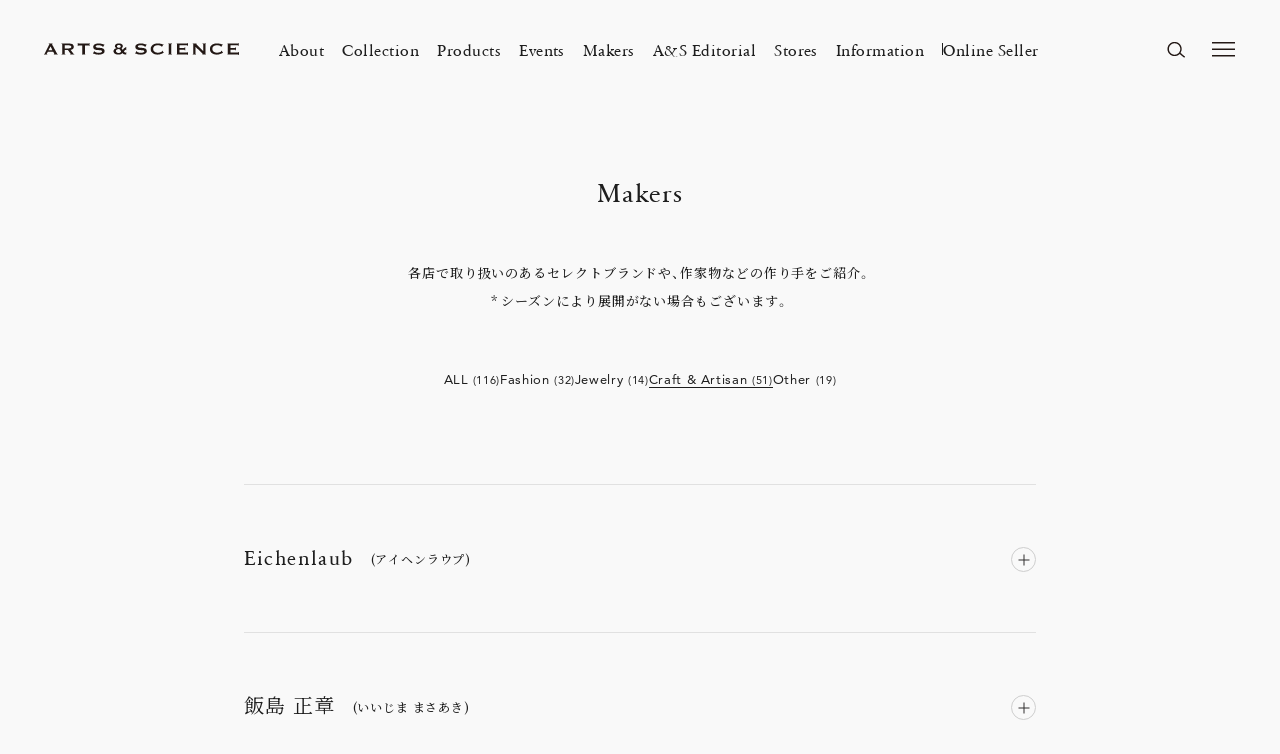

--- FILE ---
content_type: text/html; charset=UTF-8
request_url: https://arts-science.com/makers_category/craft-artisan/
body_size: 32639
content:
<!DOCTYPE html><html lang="ja"><head>  <script>(function(w,d,s,l,i){w[l]=w[l]||[];w[l].push({'gtm.start':
new Date().getTime(),event:'gtm.js'});var f=d.getElementsByTagName(s)[0],j=d.createElement(s),dl=l!='dataLayer'?'&l='+l:'';j.async=true;j.src=
'https://www.googletagmanager.com/gtm.js?id='+i+dl;f.parentNode.insertBefore(j,f);
})(window,document,'script','dataLayer','GTM-PPJK6T8');</script>  <meta charset="UTF-8"> <meta name="viewport" content="width=device-width, initial-scale=1"> <title>Makers｜ARTS&amp;SCIENCE</title> <meta name="description" content="2003年にスタートしたセレクトショップ・ブランド、ARTS&amp;SCIENCE（アーツ＆サイエンス）の公式サイト。東京、京都、福岡に直営店を構える。"> <meta property="og:title" content="Makers｜ARTS&amp;SCIENCE"> <meta property="og:description" content="2003年にスタートしたセレクトショップ・ブランド、ARTS&amp;SCIENCE（アーツ＆サイエンス）の公式サイト。東京、京都、福岡に直営店を構える。"> <meta property="og:image" content="https://arts-science.com/img/ogp.png"> <meta property="og:url" content="/makers_category/craft-artisan/"> <meta name="twitter:card" content="summary"> <meta name="format-detection" content="telephone=no"> <link rel="icon" href="/img/favicon.ico" sizes="any">  <link rel="apple-touch-icon" href="/img/apple-touch-icon.png"> <link rel="preconnect" href="https://fonts.googleapis.com"> <link rel="preconnect" href="https://fonts.gstatic.com" crossorigin> <link href="https://fonts.googleapis.com/css2?family=Noto+Serif+JP:wght@300;400;500;600;700&display=swap" rel="stylesheet"> <link rel="stylesheet" href="https://cdn.jsdelivr.net/npm/yakuhanjp@3.4.1/dist/css/yakuhanmp-noto.min.css"> <link rel="preconnect" href="https://cdn.fonts.net"> <link href="https://cdn.fonts.net/kit/e1977ae0-602d-4b53-9148-e38111991003/e1977ae0-602d-4b53-9148-e38111991003.css" rel="stylesheet" /> <link rel="stylesheet" href="/css/common.css"> <link rel="stylesheet" href="/css/makersTaxonomy.css"> <script src="/js/common.js" defer></script> <script src="/js/langSwitch.js" defer></script> <script src="/js/makers.js" defer></script>  <meta name='robots' content='max-image-preview:large' /><link rel='dns-prefetch' href='//arts-science.com' /><script id="wpp-js" src="https://arts-science.com/wp/wp-content/plugins/wordpress-popular-posts/assets/js/wpp.min.js?ver=7.3.6" data-sampling="0" data-sampling-rate="100" data-api-url="https://arts-science.com/wp-json/wordpress-popular-posts" data-post-id="0" data-token="38b5d585db" data-lang="0" data-debug="0" type="text/javascript"></script><link rel="alternate" type="application/rss+xml" title="ARTS&amp;SCIENCE &raquo; Craft &amp; Artisan Makersカテゴリー のフィード" href="https://arts-science.com/makers_category/craft-artisan/feed/" /><script type="text/javascript">window._wpemojiSettings = {"baseUrl":"https:\/\/s.w.org\/images\/core\/emoji\/14.0.0\/72x72\/","ext":".png","svgUrl":"https:\/\/s.w.org\/images\/core\/emoji\/14.0.0\/svg\/","svgExt":".svg","source":{"concatemoji":"https:\/\/arts-science.com\/wp\/wp-includes\/js\/wp-emoji-release.min.js?ver=6.2.8"}};
!function(e,a,t){var n,r,o,i=a.createElement("canvas"),p=i.getContext&&i.getContext("2d");function s(e,t){p.clearRect(0,0,i.width,i.height),p.fillText(e,0,0);e=i.toDataURL();return p.clearRect(0,0,i.width,i.height),p.fillText(t,0,0),e===i.toDataURL()}function c(e){var t=a.createElement("script");t.src=e,t.defer=t.type="text/javascript",a.getElementsByTagName("head")[0].appendChild(t)}for(o=Array("flag","emoji"),t.supports={everything:!0,everythingExceptFlag:!0},r=0;r<o.length;r++)t.supports[o[r]]=function(e){if(p&&p.fillText)switch(p.textBaseline="top",p.font="600 32px Arial",e){case"flag":return s("\ud83c\udff3\ufe0f\u200d\u26a7\ufe0f","\ud83c\udff3\ufe0f\u200b\u26a7\ufe0f")?!1:!s("\ud83c\uddfa\ud83c\uddf3","\ud83c\uddfa\u200b\ud83c\uddf3")&&!s("\ud83c\udff4\udb40\udc67\udb40\udc62\udb40\udc65\udb40\udc6e\udb40\udc67\udb40\udc7f","\ud83c\udff4\u200b\udb40\udc67\u200b\udb40\udc62\u200b\udb40\udc65\u200b\udb40\udc6e\u200b\udb40\udc67\u200b\udb40\udc7f");case"emoji":return!s("\ud83e\udef1\ud83c\udffb\u200d\ud83e\udef2\ud83c\udfff","\ud83e\udef1\ud83c\udffb\u200b\ud83e\udef2\ud83c\udfff")}return!1}(o[r]),t.supports.everything=t.supports.everything&&t.supports[o[r]],"flag"!==o[r]&&(t.supports.everythingExceptFlag=t.supports.everythingExceptFlag&&t.supports[o[r]]);t.supports.everythingExceptFlag=t.supports.everythingExceptFlag&&!t.supports.flag,t.DOMReady=!1,t.readyCallback=function(){t.DOMReady=!0},t.supports.everything||(n=function(){t.readyCallback()},a.addEventListener?(a.addEventListener("DOMContentLoaded",n,!1),e.addEventListener("load",n,!1)):(e.attachEvent("onload",n),a.attachEvent("onreadystatechange",function(){"complete"===a.readyState&&t.readyCallback()})),(e=t.source||{}).concatemoji?c(e.concatemoji):e.wpemoji&&e.twemoji&&(c(e.twemoji),c(e.wpemoji)))}(window,document,window._wpemojiSettings);</script><style type="text/css">img.wp-smiley,img.emoji{display:inline !important;border:none !important;box-shadow:none !important;height:1em !important;width:1em !important;margin:0 0.07em !important;vertical-align:-0.1em !important;background:none !important;padding:0 !important}</style><link rel='stylesheet' id='wp-block-library-css' href='https://arts-science.com/wp/wp-includes/css/dist/block-library/style.min.css?ver=6.2.8' type='text/css' media='all' /><link rel='stylesheet' id='classic-theme-styles-css' href='https://arts-science.com/wp/wp-includes/css/classic-themes.min.css?ver=6.2.8' type='text/css' media='all' /><style id='global-styles-inline-css' type='text/css'>body{--wp--preset--color--black:#000000;--wp--preset--color--cyan-bluish-gray:#abb8c3;--wp--preset--color--white:#ffffff;--wp--preset--color--pale-pink:#f78da7;--wp--preset--color--vivid-red:#cf2e2e;--wp--preset--color--luminous-vivid-orange:#ff6900;--wp--preset--color--luminous-vivid-amber:#fcb900;--wp--preset--color--light-green-cyan:#7bdcb5;--wp--preset--color--vivid-green-cyan:#00d084;--wp--preset--color--pale-cyan-blue:#8ed1fc;--wp--preset--color--vivid-cyan-blue:#0693e3;--wp--preset--color--vivid-purple:#9b51e0;--wp--preset--gradient--vivid-cyan-blue-to-vivid-purple:linear-gradient(135deg,rgba(6,147,227,1) 0%,rgb(155,81,224) 100%);--wp--preset--gradient--light-green-cyan-to-vivid-green-cyan:linear-gradient(135deg,rgb(122,220,180) 0%,rgb(0,208,130) 100%);--wp--preset--gradient--luminous-vivid-amber-to-luminous-vivid-orange:linear-gradient(135deg,rgba(252,185,0,1) 0%,rgba(255,105,0,1) 100%);--wp--preset--gradient--luminous-vivid-orange-to-vivid-red:linear-gradient(135deg,rgba(255,105,0,1) 0%,rgb(207,46,46) 100%);--wp--preset--gradient--very-light-gray-to-cyan-bluish-gray:linear-gradient(135deg,rgb(238,238,238) 0%,rgb(169,184,195) 100%);--wp--preset--gradient--cool-to-warm-spectrum:linear-gradient(135deg,rgb(74,234,220) 0%,rgb(151,120,209) 20%,rgb(207,42,186) 40%,rgb(238,44,130) 60%,rgb(251,105,98) 80%,rgb(254,248,76) 100%);--wp--preset--gradient--blush-light-purple:linear-gradient(135deg,rgb(255,206,236) 0%,rgb(152,150,240) 100%);--wp--preset--gradient--blush-bordeaux:linear-gradient(135deg,rgb(254,205,165) 0%,rgb(254,45,45) 50%,rgb(107,0,62) 100%);--wp--preset--gradient--luminous-dusk:linear-gradient(135deg,rgb(255,203,112) 0%,rgb(199,81,192) 50%,rgb(65,88,208) 100%);--wp--preset--gradient--pale-ocean:linear-gradient(135deg,rgb(255,245,203) 0%,rgb(182,227,212) 50%,rgb(51,167,181) 100%);--wp--preset--gradient--electric-grass:linear-gradient(135deg,rgb(202,248,128) 0%,rgb(113,206,126) 100%);--wp--preset--gradient--midnight:linear-gradient(135deg,rgb(2,3,129) 0%,rgb(40,116,252) 100%);--wp--preset--duotone--dark-grayscale:url('#wp-duotone-dark-grayscale');--wp--preset--duotone--grayscale:url('#wp-duotone-grayscale');--wp--preset--duotone--purple-yellow:url('#wp-duotone-purple-yellow');--wp--preset--duotone--blue-red:url('#wp-duotone-blue-red');--wp--preset--duotone--midnight:url('#wp-duotone-midnight');--wp--preset--duotone--magenta-yellow:url('#wp-duotone-magenta-yellow');--wp--preset--duotone--purple-green:url('#wp-duotone-purple-green');--wp--preset--duotone--blue-orange:url('#wp-duotone-blue-orange');--wp--preset--font-size--small:13px;--wp--preset--font-size--medium:20px;--wp--preset--font-size--large:36px;--wp--preset--font-size--x-large:42px;--wp--preset--spacing--20:0.44rem;--wp--preset--spacing--30:0.67rem;--wp--preset--spacing--40:1rem;--wp--preset--spacing--50:1.5rem;--wp--preset--spacing--60:2.25rem;--wp--preset--spacing--70:3.38rem;--wp--preset--spacing--80:5.06rem;--wp--preset--shadow--natural:6px 6px 9px rgba(0,0,0,0.2);--wp--preset--shadow--deep:12px 12px 50px rgba(0,0,0,0.4);--wp--preset--shadow--sharp:6px 6px 0px rgba(0,0,0,0.2);--wp--preset--shadow--outlined:6px 6px 0px -3px rgba(255,255,255,1),6px 6px rgba(0,0,0,1);--wp--preset--shadow--crisp:6px 6px 0px rgba(0,0,0,1)}:where(.is-layout-flex){gap:0.5em}body .is-layout-flow > .alignleft{float:left;margin-inline-start:0;margin-inline-end:2em}body .is-layout-flow > .alignright{float:right;margin-inline-start:2em;margin-inline-end:0}body .is-layout-flow > .aligncenter{margin-left:auto !important;margin-right:auto !important}body .is-layout-constrained > .alignleft{float:left;margin-inline-start:0;margin-inline-end:2em}body .is-layout-constrained > .alignright{float:right;margin-inline-start:2em;margin-inline-end:0}body .is-layout-constrained > .aligncenter{margin-left:auto !important;margin-right:auto !important}body .is-layout-constrained >:where(:not(.alignleft):not(.alignright):not(.alignfull)){max-width:var(--wp--style--global--content-size);margin-left:auto !important;margin-right:auto !important}body .is-layout-constrained > .alignwide{max-width:var(--wp--style--global--wide-size)}body .is-layout-flex{display:flex}body .is-layout-flex{flex-wrap:wrap;align-items:center}body .is-layout-flex > *{margin:0}:where(.wp-block-columns.is-layout-flex){gap:2em}.has-black-color{color:var(--wp--preset--color--black) !important}.has-cyan-bluish-gray-color{color:var(--wp--preset--color--cyan-bluish-gray) !important}.has-white-color{color:var(--wp--preset--color--white) !important}.has-pale-pink-color{color:var(--wp--preset--color--pale-pink) !important}.has-vivid-red-color{color:var(--wp--preset--color--vivid-red) !important}.has-luminous-vivid-orange-color{color:var(--wp--preset--color--luminous-vivid-orange) !important}.has-luminous-vivid-amber-color{color:var(--wp--preset--color--luminous-vivid-amber) !important}.has-light-green-cyan-color{color:var(--wp--preset--color--light-green-cyan) !important}.has-vivid-green-cyan-color{color:var(--wp--preset--color--vivid-green-cyan) !important}.has-pale-cyan-blue-color{color:var(--wp--preset--color--pale-cyan-blue) !important}.has-vivid-cyan-blue-color{color:var(--wp--preset--color--vivid-cyan-blue) !important}.has-vivid-purple-color{color:var(--wp--preset--color--vivid-purple) !important}.has-black-background-color{background-color:var(--wp--preset--color--black) !important}.has-cyan-bluish-gray-background-color{background-color:var(--wp--preset--color--cyan-bluish-gray) !important}.has-white-background-color{background-color:var(--wp--preset--color--white) !important}.has-pale-pink-background-color{background-color:var(--wp--preset--color--pale-pink) !important}.has-vivid-red-background-color{background-color:var(--wp--preset--color--vivid-red) !important}.has-luminous-vivid-orange-background-color{background-color:var(--wp--preset--color--luminous-vivid-orange) !important}.has-luminous-vivid-amber-background-color{background-color:var(--wp--preset--color--luminous-vivid-amber) !important}.has-light-green-cyan-background-color{background-color:var(--wp--preset--color--light-green-cyan) !important}.has-vivid-green-cyan-background-color{background-color:var(--wp--preset--color--vivid-green-cyan) !important}.has-pale-cyan-blue-background-color{background-color:var(--wp--preset--color--pale-cyan-blue) !important}.has-vivid-cyan-blue-background-color{background-color:var(--wp--preset--color--vivid-cyan-blue) !important}.has-vivid-purple-background-color{background-color:var(--wp--preset--color--vivid-purple) !important}.has-black-border-color{border-color:var(--wp--preset--color--black) !important}.has-cyan-bluish-gray-border-color{border-color:var(--wp--preset--color--cyan-bluish-gray) !important}.has-white-border-color{border-color:var(--wp--preset--color--white) !important}.has-pale-pink-border-color{border-color:var(--wp--preset--color--pale-pink) !important}.has-vivid-red-border-color{border-color:var(--wp--preset--color--vivid-red) !important}.has-luminous-vivid-orange-border-color{border-color:var(--wp--preset--color--luminous-vivid-orange) !important}.has-luminous-vivid-amber-border-color{border-color:var(--wp--preset--color--luminous-vivid-amber) !important}.has-light-green-cyan-border-color{border-color:var(--wp--preset--color--light-green-cyan) !important}.has-vivid-green-cyan-border-color{border-color:var(--wp--preset--color--vivid-green-cyan) !important}.has-pale-cyan-blue-border-color{border-color:var(--wp--preset--color--pale-cyan-blue) !important}.has-vivid-cyan-blue-border-color{border-color:var(--wp--preset--color--vivid-cyan-blue) !important}.has-vivid-purple-border-color{border-color:var(--wp--preset--color--vivid-purple) !important}.has-vivid-cyan-blue-to-vivid-purple-gradient-background{background:var(--wp--preset--gradient--vivid-cyan-blue-to-vivid-purple) !important}.has-light-green-cyan-to-vivid-green-cyan-gradient-background{background:var(--wp--preset--gradient--light-green-cyan-to-vivid-green-cyan) !important}.has-luminous-vivid-amber-to-luminous-vivid-orange-gradient-background{background:var(--wp--preset--gradient--luminous-vivid-amber-to-luminous-vivid-orange) !important}.has-luminous-vivid-orange-to-vivid-red-gradient-background{background:var(--wp--preset--gradient--luminous-vivid-orange-to-vivid-red) !important}.has-very-light-gray-to-cyan-bluish-gray-gradient-background{background:var(--wp--preset--gradient--very-light-gray-to-cyan-bluish-gray) !important}.has-cool-to-warm-spectrum-gradient-background{background:var(--wp--preset--gradient--cool-to-warm-spectrum) !important}.has-blush-light-purple-gradient-background{background:var(--wp--preset--gradient--blush-light-purple) !important}.has-blush-bordeaux-gradient-background{background:var(--wp--preset--gradient--blush-bordeaux) !important}.has-luminous-dusk-gradient-background{background:var(--wp--preset--gradient--luminous-dusk) !important}.has-pale-ocean-gradient-background{background:var(--wp--preset--gradient--pale-ocean) !important}.has-electric-grass-gradient-background{background:var(--wp--preset--gradient--electric-grass) !important}.has-midnight-gradient-background{background:var(--wp--preset--gradient--midnight) !important}.has-small-font-size{font-size:var(--wp--preset--font-size--small) !important}.has-medium-font-size{font-size:var(--wp--preset--font-size--medium) !important}.has-large-font-size{font-size:var(--wp--preset--font-size--large) !important}.has-x-large-font-size{font-size:var(--wp--preset--font-size--x-large) !important}.wp-block-navigation a:where(:not(.wp-element-button)){color:inherit}:where(.wp-block-columns.is-layout-flex){gap:2em}.wp-block-pullquote{font-size:1.5em;line-height:1.6}</style><link rel='stylesheet' id='wordpress-popular-posts-css-css' href='https://arts-science.com/wp/wp-content/plugins/wordpress-popular-posts/assets/css/wpp.css?ver=7.3.6' type='text/css' media='all' /><link rel="https://api.w.org/" href="https://arts-science.com/wp-json/" /><link rel="alternate" type="application/json" href="https://arts-science.com/wp-json/wp/v2/makers_category/86" /><link rel="EditURI" type="application/rsd+xml" title="RSD" href="https://arts-science.com/wp/xmlrpc.php?rsd" /><link rel="wlwmanifest" type="application/wlwmanifest+xml" href="https://arts-science.com/wp/wp-includes/wlwmanifest.xml" /><meta name="generator" content="WordPress 6.2.8" /> <style id="wpp-loading-animation-styles">@-webkit-keyframes bgslide{from{background-position-x:0}to{background-position-x:-200%}}@keyframes bgslide{from{background-position-x:0}to{background-position-x:-200%}}.wpp-widget-block-placeholder,.wpp-shortcode-placeholder{margin:0 auto;width:60px;height:3px;background:#dd3737;background:linear-gradient(90deg,#dd3737 0%,#571313 10%,#dd3737 100%);background-size:200% auto;border-radius:3px;-webkit-animation:bgslide 1s infinite linear;animation:bgslide 1s infinite linear}</style> </head><body class="is-not-front">    <div class="loading"> <img src="/img/common/icon-loading.svg" width="51" height="51" alt="Loading..." decoding="async"> </div> <div id="pulldown-bg" class="pulldown-bg"></div> <header class="header"> <div class="header__inner"> <button id="drawer-openButton" type="button" class="header__openButton" aria-expanded="false" aria-label="メニューを開く"> <span class="header__openButtonBorder"><svg xmlns="http://www.w3.org/2000/svg" viewBox="0 0 40 40"><defs><style>.e{fill:none}.f{fill-rule:evenodd}</style></defs><g id="a"/><g id="b"><g id="c"><g id="d"><path class="f" d="M31,14.5H8v-1.5H31v1.5Z"/><path class="f" d="M31,21H8v-1.5H31v1.5Z"/><path class="f" d="M31,27.5H8v-1.5H31v1.5Z"/><rect class="e" width="40" height="40"/></g></g></g></svg></span> </button> <div class="header__logo"> <a class="header__logoLink" href="https://arts-science.com/"> <svg class="header__logoImg" viewBox="0 0 215 14"><g id="b"><g id="c"><g id="d"><path d="M0 13.452v-.443c.416-.057.63-.47.851-.931l4.527-9.491c.22-.423.428-.805.428-1.05 0-.318-.29-.444-.53-.49v-.44h4.121v.44c-.217.046-.513.147-.513.49 0 .245.12.484.34.905l5.082 9.925c.173.344.435.488.799.642v.443H10.81v-.443c.127 0 .395-.1.395-.298 0-.15-.048-.369-.204-.633l-.922-1.808H4.128L3.25 12c-.148.319-.245.588-.245.732 0 .147.224.276.464.276v.443H0Zm4.857-4.99h4.344L7.15 3.924 4.857 8.46ZM19.293.607h8.35c3.121 0 5.171 1.021 5.171 3.804 0 2.124-1.37 3.223-3.519 3.619l3.255 4.633c.22.314.558.346.83.346v.443h-4.566v-.443c.295 0 .532-.129.532-.276 0-.171-.141-.366-.383-.707l-2.688-3.802H22.79v4.338c0 .294.17.447.714.447v.443h-4.211v-.443c.49 0 .712-.154.712-.447V1.488c0-.294-.221-.44-.712-.44V.606Zm3.497 5.71h4.219c2.337 0 3.025-.783 3.025-1.809 0-1.024-.688-1.804-3.025-1.804h-4.22v3.612Zm22.23 6.245c0 .294.223.447.535.447v.443h-3.76v-.443c.22 0 .438-.154.438-.447V2.847h-4.022c-.3 0-.642.153-.642.59h-.428V.019h.428c0 .44.341.588.642.588h10.834c.29 0 .637-.147.637-.588h.439v3.418h-.439c0-.437-.348-.59-.637-.59h-4.026v9.715Zm8.97-.195 1.34-2.952.246.122c0 .147.023.27.098.387.489.807 2.901 1.57 4.442 1.57 1.071 0 3.927-.273 3.927-1.762 0-2.973-9.907.757-9.907-5.224C54.136 2.483 56.01.46 60.07.46c3.388 0 5.022 1.223 5.848 1.223.248 0 .395-.055.494-.145l.292.19-1.687 3.053-.24-.101a1.346 1.346 0 0 0-.195-.56c-.515-.756-2.564-1.556-4.436-1.556-1.449 0-3.233.414-3.233 1.485 0 3.097 9.913-.513 9.913 5.344 0 3.367-4.027 4.197-6.658 4.197-3.758 0-4.785-1.223-5.521-1.223-.122 0-.244.1-.317.195l-.34-.195Zm46.52 0 1.349-2.952.247.122c0 .147.022.27.092.387.489.807 2.905 1.57 4.441 1.57 1.081 0 3.932-.273 3.932-1.762 0-2.973-9.905.757-9.905-5.224 0-2.025 1.878-4.048 5.922-4.048 3.402 0 5.029 1.223 5.863 1.223.243 0 .392-.055.492-.145l.291.19-1.687 3.053-.245-.101a1.255 1.255 0 0 0-.197-.56c-.511-.756-2.564-1.556-4.439-1.556-1.442 0-3.221.414-3.221 1.485 0 3.097 9.91-.513 9.91 5.344 0 3.367-4.029 4.197-6.663 4.197-3.759 0-4.788-1.223-5.511-1.223-.124 0-.246.1-.321.195l-.35-.195Zm31.627-.872-.189.194c-.1 0-.173-.03-.27-.03-.364 0-3.1 1.931-6.25 1.931-4.12 0-7.799-2.244-7.799-6.564 0-4.322 3.679-6.566 7.799-6.566 1.636 0 3.03.316 4.029.612 1.004.29 1.614.61 1.739.61.14 0 .258-.223.334-.32l.37.293-1.903 2.952-.248-.17c0-.096-.022-.191-.046-.318-.148-.734-2.663-1.555-4.275-1.555-2.757 0-5.122 1.58-5.122 4.387s2.365 4.394 5.122 4.394c2.054 0 4.858-1.048 4.858-1.952a.641.641 0 0 0-.094-.297l.34-.194 1.605 2.593Zm4.842 1.957v-.443c.405 0 .627-.154.627-.447V1.488c0-.294-.222-.44-.627-.44V.606h4.048v.44c-.413 0-.637.147-.637.441v11.074c0 .293.224.447.637.447v.443h-4.048ZM158.793 3.24h-.44c0-.335-.251-.536-.931-.536h-7.911v3.027h4.781c.639 0 1.031-.1 1.031-.83h.44v3.807h-.44c0-.735-.392-.875-1.031-.875h-4.781v3.361h8.155c.486 0 .831-.242.831-.63h.434v3.417h-.434c0-.49-.345-.529-.831-.529h-11.373v-.443a.428.428 0 0 0 .442-.447V1.488c0-.294-.218-.44-.442-.44V.606h11.129c.68 0 .931-.245.931-.588h.44v3.22Zm5.285 10.212v-.443c.249 0 .469-.154.469-.447V1.488c0-.294-.22-.44-.469-.44V.606h4.175v.44c-.101 0-.197.07-.197.244 0 .147.146.337.489.68l7.002 7.272V1.488c0-.294-.218-.44-.632-.44V.606h3.689v.44c-.245 0-.465.147-.465.441v11.074c0 .293.22.447.465.447v.443h-3.955v-.443c.17 0 .318-.077.318-.224 0-.122-.118-.294-.396-.567l-7.436-7.755v8.099c0 .293.214.447.559.447v.443h-3.616Zm33.391-1.957-.196.194c-.103 0-.167-.03-.264-.03-.364 0-3.103 1.931-6.252 1.931-4.122 0-7.808-2.244-7.808-6.564 0-4.322 3.686-6.566 7.808-6.566 1.635 0 3.027.316 4.031.612.993.29 1.606.61 1.725.61.155 0 .275-.223.344-.32l.365.293-1.905 2.952-.241-.17c0-.096-.021-.191-.045-.318-.15-.734-2.662-1.555-4.274-1.555-2.757 0-5.128 1.58-5.128 4.387s2.371 4.394 5.128 4.394c2.047 0 4.857-1.048 4.857-1.952a.608.608 0 0 0-.103-.297l.348-.194 1.61 2.593Zm17.383-8.255h-.443c0-.335-.245-.536-.921-.536h-7.909v3.027h4.786c.635 0 1.015-.1 1.015-.83h.441v3.807h-.441c0-.735-.38-.875-1.015-.875h-4.786v3.361h8.155c.477 0 .826-.242.826-.63h.44v3.417h-.44c0-.49-.349-.529-.826-.529h-11.379v-.443a.43.43 0 0 0 .443-.447V1.488c0-.294-.22-.44-.443-.44V.606h11.133c.676 0 .921-.245.921-.588h.443v3.22ZM90.686 13.525a8.13 8.13 0 0 1-1.575-.134 4.807 4.807 0 0 1-1.171-.378 3.928 3.928 0 0 1-.855-.55 7.84 7.84 0 0 1-.647-.622c-.39.326-.752.598-1.086.818-.334.22-.675.399-1.025.537-.35.138-.724.228-1.123.269-.399.04-.858.06-1.38.06a8.593 8.593 0 0 1-1.793-.195 5.137 5.137 0 0 1-1.66-.659 4.015 4.015 0 0 1-1.233-1.196c-.325-.488-.488-1.074-.488-1.757 0-.537.086-1.005.256-1.404a3.28 3.28 0 0 1 .696-1.037 3.785 3.785 0 0 1 1.05-.732 7.887 7.887 0 0 1 1.318-.489v-.049a2.905 2.905 0 0 1-1.306-.866 2.126 2.126 0 0 1-.549-1.452c0-.57.134-1.054.403-1.453a3.53 3.53 0 0 1 1.025-1A4.4 4.4 0 0 1 80.959.65a6.878 6.878 0 0 1 1.55-.183c.52 0 1.04.06 1.562.183.52.122.988.317 1.403.586a3.54 3.54 0 0 1 1.025 1c.269.4.403.883.403 1.453 0 .57-.159 1.061-.476 1.476-.317.415-.663.688-1.037.818.211.147.382.322.512.525s.245.407.342.61c.098.204.187.4.268.586.082.187.18.338.294.452.244-.44.528-.846.854-1.22.325-.375.65-.705.976-.99.325-.284.623-.512.891-.683.269-.17.468-.272.598-.305a1.38 1.38 0 0 0 .22-.11c.065-.04.097-.093.097-.159h.244v3.76h-.244a2.05 2.05 0 0 0-.158-.342c-.074-.13-.2-.196-.379-.196-.195 0-.382.082-.561.245-.18.162-.342.362-.488.597a6.912 6.912 0 0 0-.39.72 4.742 4.742 0 0 0-.245.61c.228.294.5.558.818.794.317.236.614.362.89.378.228 0 .37-.073.428-.22.057-.146.085-.308.085-.487h.244v2.978Zm-11.35-4.15c0 .408.089.758.268 1.05.179.293.415.53.708.708.293.18.614.31.964.391.35.082.695.122 1.037.122.326 0 .638-.053.94-.159.3-.105.573-.24.818-.402.244-.163.443-.346.598-.55.154-.203.248-.41.28-.622a3.948 3.948 0 0 1-.537-1.013 5.82 5.82 0 0 0-.39-.903 1.797 1.797 0 0 0-.586-.647c-.244-.162-.619-.244-1.123-.244-.342 0-.687.04-1.037.122-.35.082-.671.212-.964.39a2.15 2.15 0 0 0-.708.696c-.18.285-.269.639-.269 1.062Zm3.172-7.102c-.57 0-1.053.134-1.452.403-.399.268-.598.687-.598 1.257 0 .57.2.988.598 1.257.399.268.883.403 1.452.403.57 0 1.054-.135 1.453-.403.398-.269.598-.687.598-1.257 0-.57-.2-.989-.598-1.257-.4-.269-.883-.403-1.453-.403Z"/><path style="fill:none" d="M0 0h215v14H0z"/></g></g></g></svg> </a> </div> <button type="button" class="header__searchButton" aria-label="ページ内を検索する" aria-expanded="false"> <svg class="header__searchImg" width="19" height="18" xmlns="http://www.w3.org/2000/svg" viewBox="0 0 40 40"><defs><style>.e{fill:none}.f{fill-rule:evenodd}</style></defs><g id="a"/><g id="b"><g id="c"><g id="d"><path class="f" d="M29.62323,28.13037l-4.83252-4.05493c.76215-1.17401,1.20929-2.57147,1.20929-4.07544,0-4.14209-3.35791-7.5-7.5-7.5s-7.5,3.35791-7.5,7.5,3.35791,7.5,7.5,7.5c2.09814,0,3.9928-.86377,5.354-2.2525l4.80499,4.03186,.96423-1.14899Zm-11.12323-2.13037c-3.31372,0-6-2.68634-6-6s2.68628-6,6-6,6,2.68628,6,6-2.68628,6-6,6Z"/><rect class="e" width="40" height="40"/></g></g></g></svg> </button> <div class="desktop-nav"> <ul class="desktop-nav__list desktop-nav__list--makers_category"> <li class="desktop-nav__listItem desktop-nav__listItem--about"> <a href="/about/" class="desktop-nav__listLink">About</a> </li> <li class="desktop-nav__listItem desktop-nav__listItem--collection desktop-nav__listItem--have-pulldown"> <a href="/collection/" class="desktop-nav__listLink desktop-nav__listButton" aria-expanded="false">Collection</a> <div class="desktop-nav__pulldown pulldown" aria-hidden="true"> <div class="pulldown__inner"> <ul class="pulldown__posts pulldown__posts--4column"> <li class="pulldown__postsItem pulldown-item"> <a href="https://arts-science.com/collection/2025holiday/" class="pulldown-item__link"> <div class="pulldown-item__thumbnail"> <img src="https://arts-science.com/wp/wp-content/uploads/2025/11/prod_main-img_25holiday-768x566.jpg" width="" height="" loading="lazy" alt=""> </div> <div class="pulldown-item__textWrapper"> <p class="pulldown-item__title">2025 Holiday Collection</p> </div> </a> </li> <li class="pulldown__postsItem pulldown-item"> <a href="https://arts-science.com/collection/2025winter/" class="pulldown-item__link"> <div class="pulldown-item__thumbnail"> <img src="https://arts-science.com/wp/wp-content/uploads/2025/10/prod_main-img_25winter-768x565.jpg" width="" height="" loading="lazy" alt=""> </div> <div class="pulldown-item__textWrapper"> <p class="pulldown-item__title">2025 Winter Collection</p> </div> </a> </li> <li class="pulldown__postsItem pulldown-item"> <a href="https://arts-science.com/collection/2025autumn/" class="pulldown-item__link"> <div class="pulldown-item__thumbnail"> <img src="https://arts-science.com/wp/wp-content/uploads/2025/09/prod_main-img_25autumn-768x565.jpg" width="" height="" loading="lazy" alt=""> </div> <div class="pulldown-item__textWrapper"> <p class="pulldown-item__title">2025 Autumn Collection</p> </div> </a> </li> </ul> <div class="pulldown__linkWrapper"> <a href="/collection/" class="pulldown__link">All</a> </div> </div> </div> </li> <li class="desktop-nav__listItem desktop-nav__listItem--products desktop-nav__listItem--have-pulldown"> <a href="/products/" class="desktop-nav__listLink desktop-nav__listButton" aria-expanded="false">Products</A> <div class="desktop-nav__pulldown pulldown" aria-hidden="true"> <div class="pulldown__inner"> <ul class="pulldown__posts pulldown__posts--4column"> <li class="pulldown__postsItem pulldown-item"> <a href="https://arts-science.com/products/gift2601/" class="pulldown-item__link"> <div class="pulldown-item__thumbnail"> <img src="https://arts-science.com/wp/wp-content/uploads/2026/01/prod_main-img_gift2601_2-768x511.jpg" width="" height="" loading="lazy" alt=""> </div> <div class="pulldown-item__textWrapper"> <p class="pulldown-item__title">Gift Selections – バレンタインデーの贈りもの</p> </div> </a> </li> <li class="pulldown__postsItem pulldown-item"> <a href="https://arts-science.com/products/26ss_denim/" class="pulldown-item__link"> <div class="pulldown-item__thumbnail"> <img src="https://arts-science.com/wp/wp-content/uploads/2026/01/prod_main-img_26ss_denim-768x511.jpg" width="" height="" loading="lazy" alt=""> </div> <div class="pulldown-item__textWrapper"> <p class="pulldown-item__title">A&S 2026SS – Denim</p> </div> </a> </li> <li class="pulldown__postsItem pulldown-item"> <a href="https://arts-science.com/products/gift2511/" class="pulldown-item__link"> <div class="pulldown-item__thumbnail"> <img src="https://arts-science.com/wp/wp-content/uploads/2025/11/prod_main-img_gift2511-768x511.jpg" width="" height="" loading="lazy" alt=""> </div> <div class="pulldown-item__textWrapper"> <p class="pulldown-item__title">Gift Selections – ホリデーシーズンの贈りもの</p> </div> </a> </li> <li class="pulldown__postsItem pulldown-item"> <a href="https://arts-science.com/products/a_single_book_3/" class="pulldown-item__link"> <div class="pulldown-item__thumbnail"> <img src="https://arts-science.com/wp/wp-content/uploads/2025/11/prod_main-img_asinglebook3-768x511.jpg" width="" height="" loading="lazy" alt=""> </div> <div class="pulldown-item__textWrapper"> <p class="pulldown-item__title">1冊の本 「愛蔵版 宮沢賢治童話集」</p> </div> </a> </li> </ul> <div class="pulldown__linkWrapper"> <a href="/products/" class="pulldown__link">All</a> </div> </div> </div> </li> <li class="desktop-nav__listItem desktop-nav__listItem--events desktop-nav__listItem--have-pulldown"> <a href="/events/" class="desktop-nav__listLink desktop-nav__listButton" aria-expanded="false">Events</a> <div class="desktop-nav__pulldown pulldown" aria-hidden="true"> <div class="pulldown__inner"> <ul class="pulldown__posts pulldown__posts--4column"> <li class="pulldown__postsItem pulldown-item"> <a href="https://arts-science.com/events/shimomoto26/" class="pulldown-item__link"> <div class="pulldown-item__thumbnail"> <img src="https://arts-science.com/wp/wp-content/uploads/2026/01/prod_main-img_shimomoto26-1-768x511.png" width="" height="" loading="lazy" alt=""> </div> <div class="pulldown-item__textWrapper"> <p class="pulldown-item__title">下本一歩 「竹と」</p> </div> </a> </li> <li class="pulldown__postsItem pulldown-item"> <a href="https://arts-science.com/events/kentaanzai26/" class="pulldown-item__link"> <div class="pulldown-item__thumbnail"> <img src="https://arts-science.com/wp/wp-content/uploads/2026/01/prod_main-img_anzai26-768x511.jpg" width="" height="" loading="lazy" alt=""> </div> <div class="pulldown-item__textWrapper"> <p class="pulldown-item__title">安齊賢太 陶器展</p> </div> </a> </li> <li class="pulldown__postsItem pulldown-item"> <a href="https://arts-science.com/events/sc032_le14e/" class="pulldown-item__link"> <div class="pulldown-item__thumbnail"> <img src="https://arts-science.com/wp/wp-content/uploads/2026/01/prod_main-img_sc032_3-3-768x511.jpg" width="" height="" loading="lazy" alt=""> </div> <div class="pulldown-item__textWrapper"> <p class="pulldown-item__title">SUPPER CLUB No.032 「WINE with STEAK 2」</p> </div> </a> </li> <li class="pulldown__postsItem pulldown-item"> <a href="https://arts-science.com/events/iidaumbrella-order_2026/" class="pulldown-item__link"> <div class="pulldown-item__thumbnail"> <img src="https://arts-science.com/wp/wp-content/uploads/2025/11/prod_main-img_iidaumbrella25-768x511.jpg" width="" height="" loading="lazy" alt=""> </div> <div class="pulldown-item__textWrapper"> <p class="pulldown-item__title">イイダ傘店 セミカスタムオーダー会</p> </div> </a> </li> </ul> <div class="pulldown__linkWrapper"> <a href="/events/" class="pulldown__link">All</a> </div> </div> </div> </li> <li class="desktop-nav__listItem desktop-nav__listItem--makers"> <a href="/makers/" class="desktop-nav__listLink">Makers</a> </li> <li class="desktop-nav__listItem desktop-nav__listItem--editorial desktop-nav__listItem--have-pulldown"> <a href="/editorial/" class="desktop-nav__listLink desktop-nav__listButton" aria-expanded="false">A&S Editorial</A> <div class="desktop-nav__pulldown pulldown pulldown--editorial" aria-hidden="true"> <div class="pulldown__inner"> <ul class="pulldown__posts pulldown__posts--4column"> <li class="pulldown__postsItem pulldown-item"> <a href="https://arts-science.com/editorial/steveharrison25_interview/" class="pulldown-item__link pulldown-item__link--3column"> <div class="pulldown-item__thumbnail"> <img src="https://arts-science.com/wp/wp-content/uploads/2025/12/Editorial_thumb_interview_sh25-768x549.jpg" width="" height="" loading="lazy" alt=""> </div> <div class="pulldown-item__textWrapper"> <time class="pulldown-item__date" datetime="2025-12-24 12:08:25">Dec 24, 25</time> <p class="pulldown-item__title">Interview with Steve Harrison</p> </div> </a> </li> <li class="pulldown__postsItem pulldown-item"> <a href="https://arts-science.com/editorial/oneday_25w/" class="pulldown-item__link pulldown-item__link--3column"> <div class="pulldown-item__thumbnail"> <img src="https://arts-science.com/wp/wp-content/uploads/2025/11/Editorial_thumb_ve_25w-768x549.jpg" width="" height="" loading="lazy" alt=""> </div> <div class="pulldown-item__textWrapper"> <time class="pulldown-item__date" datetime="2025-11-28 12:20:17">Nov 28, 25</time> <p class="pulldown-item__title">One day - 2025 Winter</p> </div> </a> </li> <li class="pulldown__postsItem pulldown-item"> <a href="https://arts-science.com/editorial/as_25aw_1/" class="pulldown-item__link pulldown-item__link--3column"> <div class="pulldown-item__thumbnail"> <img src="https://arts-science.com/wp/wp-content/uploads/2025/10/Editorial_thumb_25autumn_coordi.jpg" width="" height="" loading="lazy" alt=""> </div> <div class="pulldown-item__textWrapper"> <time class="pulldown-item__date" datetime="2025-10-24 18:28:04">Oct 24, 25</time> <p class="pulldown-item__title">2025 Autumn Coordination - Women's</p> </div> </a> </li> <li class="pulldown__postsItem pulldown-item"> <a href="https://arts-science.com/editorial/kenichitakanaka25_interview/" class="pulldown-item__link pulldown-item__link--3column"> <div class="pulldown-item__thumbnail"> <img src="https://arts-science.com/wp/wp-content/uploads/2025/09/L1009049_s-768x512.jpg" width="" height="" loading="lazy" alt=""> </div> <div class="pulldown-item__textWrapper"> <time class="pulldown-item__date" datetime="2025-09-22 11:32:59">Sep 22, 25</time> <p class="pulldown-item__title">Interview with Kenichi Takanaka</p> </div> </a> </li> </ul> <div class="pulldown__linkWrapper"> <a href="/editorial/" class="pulldown__link">All</a> </div> </div> </div> </li> <li class="desktop-nav__listItem desktop-nav__listItem--shop desktop-nav__listItem--have-pulldown"> <a href="/stores/" class="desktop-nav__listLink desktop-nav__listButton" aria-expanded="false">Stores</A> <div class="desktop-nav__pulldown pulldown" aria-hidden="true"> <div class="pulldown__inner"> <div class="pulldown__shop"> <div class="pulldown__shopTextWrapper"> <div class="shop-column"><p class="shop-column__title">TOKYO</p><ul class="shop-column__list"><li class="shop-column__listItem"><a class="shop-column__listLink" href="https://arts-science.com/stores/aoyama">A&S Aoyama</a></li><li class="shop-column__listItem"><a class="shop-column__listLink" href="https://arts-science.com/stores/marunouchi">A&S Marunouchi</a></li><li class="shop-column__listItem"><a class="shop-column__listLink" href="https://arts-science.com/stores/shop-aoyama">&SHOP Aoyama</a></li><li class="shop-column__listItem"><a class="shop-column__listLink" href="https://arts-science.com/stores/over-the-counter">OVER THE COUNTER</a></li><li class="shop-column__listItem"><a class="shop-column__listLink" href="https://arts-science.com/stores/daikanyama">A&S Daikanyama</a></li><li class="shop-column__listItem"><a class="shop-column__listLink" href="https://arts-science.com/stores/hin-aoyama">HIN / Arts & Science, Aoyama</a></li><li class="shop-column__listItem"><a class="shop-column__listLink" href="https://arts-science.com/stores/down-the-stairs">DOWN THE STAIRS</a></li></ul></div><div class="shop-column"><p class="shop-column__title">KAMAKURA</p><ul class="shop-column__list"><li class="shop-column__listItem"><a class="shop-column__listLink" href="https://arts-science.com/stores/zaimokuza">A&S Zaimokuza Kamakura</a></li><li class="shop-column__listItem"><a class="shop-column__listLink" href="https://arts-science.com/stores/2nd-floor">2ND FLOOR</a></li></ul></div><div class="shop-column"><p class="shop-column__title">KYOTO</p><ul class="shop-column__list"><li class="shop-column__listItem"><a class="shop-column__listLink" href="https://arts-science.com/stores/kyoto">A&S Kyoto</a></li><li class="shop-column__listItem"><a class="shop-column__listLink" href="https://arts-science.com/stores/shop-kyoto">&SHOP Kyoto</a></li><li class="shop-column__listItem"><a class="shop-column__listLink" href="https://arts-science.com/stores/hin">HIN / Arts & Science, Nijodori Kyoto</a></li><li class="shop-column__listItem"><a class="shop-column__listLink" href="https://arts-science.com/stores/aneyakoji">A&S Aneyakoji Kyoto</a></li><li class="shop-column__listItem"><a class="shop-column__listLink" href="https://arts-science.com/stores/corner">CORNER</a></li></ul></div><div class="shop-column"><p class="shop-column__title">FUKUOKA</p><ul class="shop-column__list"><li class="shop-column__listItem"><a class="shop-column__listLink" href="https://arts-science.com/stores/fukuoka">A&S Fukuoka</a></li></ul></div> </div> </div> </div> </div> </li> <li class="desktop-nav__listItem desktop-nav__listItem--information"> <a href="/information/" class="desktop-nav__listLink">Information</a> </li> <li class="desktop-nav__listItem desktop-nav__listItem--onlineSeller is-underPage"> <a href="https://online.arts-science.com/" target="_blank" class="desktop-nav__listLink">Online Seller</a> </li> </ul> </div> </div> <div id="drawer" class="drawer" aria-hidden="true"> <div id="drawer-bg" class="drawer__bg"></div> <div class="drawer__inner"> <div class="drawer__innerWrappper"> <div class="drawer__head"> <button id="drawer-closeButton" type="button" class="drawer-closeButton" aria-label="メニューを閉じる"> <span class="drawer-closeButton__border"> <svg viewBox="0 0 40 40"><g id="b"><g id="c"><g id="d"><path d="M31 21H8v-1.5h23V21Z" style="fill-rule:evenodd"/><path style="fill:none" d="M0 0h40v40H0z"/></g></g></g></svg> </span> </button> <div class="drawer-language"> <span class="drawer-language__textLink drawer-language__textLink--ja">Jp</span> <a href="https://arts-science.com/en/makers_category/craft-artisan/" class="drawer-language__textLink js-lang-switch" >En</a> </div> </div> <div class="drawer-navigationWrapper"> <nav class="drawer-navigation drawer-navigation--main"> <ul class="drawer-navigation__list"> <li class="drawer-item"> <a href="/about/" class="drawer-item__link">About</a> </li> <li class="drawer-item"> <a href="/collection/" class="drawer-item__link">Collection</a> </li> <li class="drawer-item"> <a href="/products/" class="drawer-item__link">Products</a> </li> <li class="drawer-item"> <a href="/events/" class="drawer-item__link">Events</a> </li> <li class="drawer-item"> <a href="/makers/" class="drawer-item__link">Makers</a> </li> <li class="drawer-item"> <a href="/editorial/" class="drawer-item__link">A&S Editorial</a> </li> <li class="drawer-item"> <a href="/stores/" class="drawer-item__link">Stores</a> </li> <li class="drawer-item"> <a href="/information/" class="drawer-item__link">Information</a> </li> <li class="drawer-item"> <a href="https://online.arts-science.com/" target="_blank" class="drawer-item__link">Online Seller</a> </li> </ul> </nav> <div class="drawer-navigation drawer-navigation--sub"> <ul class="drawer-navigation__list"> <li class="drawer-item"> <a href="/recruit/" class="drawer-item__link">Recruit</a> </li> <li class="drawer-item"> <a href="/contact/" class="drawer-item__link">Contact</a> </li> <li class="drawer-item"> <a href="/care/" class="drawer-item__link">How to care</a> </li> <li class="drawer-item"> <a href="/privacy-policy/" class="drawer-item__link">Privacy Policy</a> </li> </ul> </div> </div> <div class="drawer-sns"> <ul class="drawer-sns__list"> <li class="drawer-sns__listItem"> <a href="https://www.instagram.com/arts_and_science/" class="drawer-sns__link" target="_blank"> <svg class="drawer-sns__image drawer-sns__image--instagram" viewBox="0 0 44 44"><g id="b"><g id="c"><g id="d"><path d="M22 14.621c2.402 0 2.682.01 3.635.055.57.004 1.136.107 1.67.305.392.143.745.373 1.032.673.3.291.531.645.676 1.034a5.03 5.03 0 0 1 .31 1.676c.045.95.052 1.231.052 3.637s-.009 2.687-.052 3.637a5.014 5.014 0 0 1-.31 1.675c-.144.39-.375.745-.676 1.036a2.77 2.77 0 0 1-1.032.672c-.534.196-1.1.3-1.67.305-.95.044-1.237.053-3.636.053s-2.681-.009-3.634-.053a4.998 4.998 0 0 1-1.671-.305 2.8 2.8 0 0 1-1.034-.672c-.3-.292-.53-.646-.673-1.036a4.978 4.978 0 0 1-.31-1.675c-.043-.95-.05-1.233-.05-3.637s.007-2.686.05-3.637a4.99 4.99 0 0 1 .31-1.676 2.78 2.78 0 0 1 .673-1.034c.288-.3.641-.53 1.034-.673a4.906 4.906 0 0 1 1.67-.305c.95-.044 1.238-.055 3.635-.055ZM22 13c-2.438 0-2.749.01-3.714.053a6.67 6.67 0 0 0-2.182.422 4.4 4.4 0 0 0-1.595 1.04 4.4 4.4 0 0 0-1.036 1.593 6.573 6.573 0 0 0-.419 2.183c-.045.96-.054 1.263-.054 3.71s.008 2.742.054 3.71a6.61 6.61 0 0 0 .42 2.184 4.605 4.605 0 0 0 2.63 2.631 6.587 6.587 0 0 0 2.182.42c.957.047 1.265.054 3.713.054s2.75-.008 3.714-.053a6.633 6.633 0 0 0 2.183-.42 4.605 4.605 0 0 0 2.63-2.632c.261-.7.402-1.439.418-2.185.045-.96.056-1.264.056-3.71s-.012-2.75-.056-3.709a6.648 6.648 0 0 0-.418-2.183 4.425 4.425 0 0 0-1.035-1.594 4.424 4.424 0 0 0-1.595-1.039 6.68 6.68 0 0 0-2.183-.422c-.961-.04-1.267-.053-3.714-.053Zm0 4.379c-2.593-.042-4.73 1.993-4.772 4.546-.042 2.552 2.025 4.655 4.618 4.697 2.592.042 4.728-1.994 4.77-4.546v-.077c.022-2.53-2.044-4.6-4.615-4.622l-.002.002Zm0 7.617c-1.683.028-3.07-1.293-3.098-2.95-.028-1.656 1.313-3.021 2.996-3.049 1.682-.027 3.069 1.293 3.097 2.95v.05c.011 1.641-1.33 2.982-2.997 2.996l.001.003Zm5.879-7.8c-.004.548-.46.99-1.017.985a1 1 0 0 1-1-1 1 1 0 0 1 1.016-.986 1 1 0 0 1 1.001.985v.016Z" style="fill-rule:evenodd"/><path style="fill:none" d="M0 0h44v44H0z"/></g></g></g></svg> </a> </li> <li class="drawer-sns__listItem"> <a href="https://twitter.com/ARTS_SCIENCE_PR" class="drawer-sns__link" target="_blank"> <svg class="drawer-sns__image drawer-sns__image--twitter" viewBox="0 0 44 44"><g id="a"/><g id="b"><g id="c"><g id="d"><path class="f" d="M24.5222,20.7749l5.9563-6.7749h-1.4114l-5.1719,5.8826-4.1308-5.8826h-4.7644l6.2466,8.8955-6.2466,7.1045h1.4115l5.4617-6.2122,4.3624,6.2122h4.7644l-6.4782-9.2251h.0004Zm-1.9333,2.1989l-.6329-.8857-5.0359-7.0484h2.1681l4.064,5.6883,.6329,.8857,5.2826,7.3938h-2.168l-4.3108-6.0333v-.0004Z" style="fill-rule:evenodd"/><path style="fill:none" d="M0 0h44v44H0z"/></g></g></g></svg> </a> </li> <li class="drawer-sns__listItem"> <a href="https://www.facebook.com/ARTS.SCIENCE.co.ltd/" class="drawer-sns__link" target="_blank"> <svg class="drawer-sns__image drawer-sns__image--facebook" viewBox="0 0 44 44"><g id="b"><g id="c"><g id="d"><path d="M20.296 30v-8.903H18V17.89h2.296v-2.74c-.13-2.163 1.591-4.018 3.844-4.143h.016c.21-.012.42-.008.628.01.735-.002 1.47.04 2.2.124l-.074 2.995s-.953-.009-1.995-.009c-1.127 0-1.308.533-1.308 1.415v2.342H27l-.143 3.207h-3.25v8.903h-3.3l-.011.006Z" style="fill-rule:evenodd"/><path style="fill:none" d="M0 0h44v44H0z"/></g></g></g></svg> </a> </li> </ul> </div> </div> </div> </div> <div id="search" class="search" aria-hidden="true"> <button id="search-closeButton" type="button" class="search-closeButton" aria-label="メニューを閉じる" aria-expanded="false"><span>Close</span></button> <div class="search__scrollArea"> <div class="search__inner"> <form id="feas-searchform-0" action="https://arts-science.com/" method="get"> <div class="search-inputWrapper"> <label class="u-visuallyHidden" for="searchInput">search</label> <input type="text" name="s_keyword_0" id="feas_0_0" class="search-input"> <button class="search-input-link"><img src="/img/common/icon-search-black.svg" width="19" height="18" loading="lazy" alt=""></button> </div> <div class="search-checkBox search-checkBox--shop"> <div class="search-checkBox-block"> <p class="search-checkBox-block__title">Stores</p> <ul class="search-checkBox-block__list"> <li class="checkBox-list__item"> <div class="checkBox-list__item--top"> <input id="shop-aria-tokyo" type="checkbox" name="search_element_1[]" value="168" class="checkBox-input"> <label for="shop-aria-tokyo" class="checkBox-label">TOKYO</label> </div> <div class="checkBox-list__item--bottom"> <ul class="checkBox-subList"> <li class="checkBox-subList__item"> <input id="shop-aoyama" name="search_element_1[]" class="checkBox-subList-input" value="167" type="checkbox"> <label for="shop-aoyama" class="checkBox-subList-label">A&S Aoyama</label> </li> <li class="checkBox-subList__item"> <input id="shop-downTheStairs" name="search_element_1[]" class="checkBox-subList-input" value="169" type="checkbox"> <label for="shop-downTheStairs" class="checkBox-subList-label">DOWN THE STAIRS</label> </li> <li class="checkBox-subList__item"> <input id="shop-marunouchi" name="search_element_1[]" class="checkBox-subList-input" value="170" type="checkbox"> <label for="shop-marunouchi" class="checkBox-subList-label">A&S Marunouchi</label> </li> <li class="checkBox-subList__item"> <input id="shop-daikanyama" name="search_element_1[]" class="checkBox-subList-input" value="171" type="checkbox"> <label for="shop-daikanyama" class="checkBox-subList-label">A&S Daikanyama</label> </li> <li class="checkBox-subList__item"> <input id="shop-andsShopAoyama" name="search_element_1[]" class="checkBox-subList-input" value="172" type="checkbox"> <label for="shop-andsShopAoyama" class="checkBox-subList-label">&SHOP Aoyama</label> </li> <li class="checkBox-subList__item">   <input id="shop-whitebox" name="search_element_1[]" class="checkBox-subList-input" value="324" type="checkbox"> <label for="shop-whitebox" class="checkBox-subList-label">HIN / Arts & Science, Aoyama</label> </li> <li class="checkBox-subList__item"> <input id="shop-overTheCorner" name="search_element_1[]" class="checkBox-subList-input" value="174" type="checkbox"> <label for="shop-overTheCorner" class="checkBox-subList-label">OVER THE COUNTER</label> </li> </ul> </div> </li> <li class="checkBox-list__item"> <div class="checkBox-list__item--top">   <input id="shop-aria-kamakura" name="search_element_1[]" class="checkBox-input" type="checkbox" value="248"> <label for="shop-aria-kamakura" class="checkBox-label">KAMAKURA</label> </div> <div class="checkBox-list__item--bottom"> <ul class="checkBox-subList"> <li class="checkBox-subList__item">   <input id="shop-zaimokuza" name="search_element_1[]" class="checkBox-subList-input" value="249" type="checkbox"> <label for="shop-zaimokuza" class="checkBox-subList-label">A&S Zaimokuza Kamakura</label> </li> <li class="checkBox-subList__item">   <input id="shop-second" name="search_element_1[]" class="checkBox-subList-input" value="250" type="checkbox"> <label for="shop-second" class="checkBox-subList-label">2ND FLOOR</label> </li> </ul> </div> </li> <li class="checkBox-list__item"> <div class="checkBox-list__item--top"> <input id="shop-aria-kyoto" name="search_element_1[]" class="checkBox-input" type="checkbox" value="175"> <label for="shop-aria-kyoto" class="checkBox-label">KYOTO</label> </div> <div class="checkBox-list__item--bottom"> <ul class="checkBox-subList"> <li class="checkBox-subList__item"> <input id="shop-kyoto" name="search_element_1[]" class="checkBox-subList-input" value="176" type="checkbox"> <label for="shop-kyoto" class="checkBox-subList-label">A&S Kyoto</label> </li> <li class="checkBox-subList__item"> <input id="shop-andsShopKyoto" name="search_element_1[]" class="checkBox-subList-input" value="177" type="checkbox"> <label for="shop-andsShopKyoto" class="checkBox-subList-label">&SHOP Kyoto</label> </li> <li class="checkBox-subList__item"> <input id="shop-hin" name="search_element_1[]" class="checkBox-subList-input" value="178" type="checkbox"> <label for="shop-hin" class="checkBox-subList-label">HIN / Arts & Science, Nijodori Kyoto</label> </li> <li class="checkBox-subList__item"> <input id="shop-aneyakoji" name="search_element_1[]" class="checkBox-subList-input" value="285" type="checkbox"> <label for="shop-aneyakoji" class="checkBox-subList-label">A&S Aneyakoji Kyoto</label> </li> <li class="checkBox-subList__item"> <input id="shop-corner" name="search_element_1[]" class="checkBox-subList-input" value="184" type="checkbox"> <label for="shop-corner" class="checkBox-subList-label">CORNER</label> </li> </ul> </div> </li> <li class="checkBox-list__item"> <div class="checkBox-list__item--top"> <input id="shop-aria-fukuoka" name="search_element_1[]" class="checkBox-input" type="checkbox" value="179"> <label for="shop-aria-fukuoka" class="checkBox-label checkBox-label--uppercase">FUKUOKA</label> </div> <div class="checkBox-list__item--bottom"> <ul class="checkBox-subList"> <li class="checkBox-subList__item"> <input id="shop-fukuoka" name="search_element_1[]" class="checkBox-subList-input" value="180" type="checkbox"> <label for="shop-fukuoka" class="checkBox-subList-label">A&S Fukuoka</label> </li> </ul> </div> </li> <li class="checkBox-list__item"> <div class="checkBox-list__item--top"> <input id="shop-aria-online" name="search_element_1[]" class="checkBox-input" type="checkbox" value="185"> <label for="shop-aria-online" class="checkBox-label checkBox-label--uppercase">ONLINE</label> </div> </li> </ul> </div> </div> <div class="search-checkBox search-checkBox--products"> <div class="search-checkBox-block"> <p class="search-checkBox-block__title">Products</p> <ul class="search-checkBox-block__list"> <li class="checkBox-list__item"> <div class="checkBox-list__item--top">   <input id="products-2025ss" name="search_element_2[]" class="checkBox-input" type="checkbox" value="313"> <label for="products-2025ss" class="checkBox-label">2025 SS</label> </div> </li> <li class="checkBox-list__item"> <div class="checkBox-list__item--top"> <input id="products-homeCollection" name="search_element_2[]" class="checkBox-input" type="checkbox" value="35"> <label for="products-homeCollection" class="checkBox-label">Home Collection</label> </div> </li> <li class="checkBox-list__item"> <div class="checkBox-list__item--top"> <input id="products-allTheTime" name="search_element_2[]" class="checkBox-input" type="checkbox" value="49"> <label for="products-allTheTime" class="checkBox-label">All the time</label> </div> </li> </ul> </div> </div> <input type="submit" name="searchbutton" id="feas-submit-button-0" class="search__link feas-submit-button" value="Search"> <input type="hidden" name="csp" value="search_add"> <input type="hidden" name="feadvns_max_line_0" value="3"> <input type="hidden" name="fe_form_no" value="0"> </form> </div> </div> </div> </header><main class="makers makers-taxonomy"> <div class="makers__heading"> <h1 class="makers__title">Makers</h1> <h2 class="makers__lead">各店で取り扱いのあるセレクトブランドや、<br class="u-md-none">作家物などの作り手をご紹介。<br>* シーズンにより展開がない場合もございます。</h2></div><div class="category"> <ul class="category__list"> <li><a class="category-item__link" href="/makers/">ALL<span>(116)</span></a></li> <li class="cat-item cat-item-87"><a href="https://arts-science.com/makers_category/fashion/">Fashion <span>(32)</span></a></li><li class="cat-item cat-item-166"><a href="https://arts-science.com/makers_category/jewelry/">Jewelry <span>(14)</span></a></li><li class="cat-item cat-item-86 current-cat"><a aria-current="page" href="https://arts-science.com/makers_category/craft-artisan/">Craft &amp; Artisan <span>(51)</span></a></li><li class="cat-item cat-item-85"><a href="https://arts-science.com/makers_category/other/">Other <span>(19)</span></a></li> </ul></div> <section class="makers__content"> <ul class="makers-list"> <li id="eichenlaub" class="makers-list__item maker js-observe-forFadein"> <button class="maker__button" type="button" aria-expanded="false"> <h3 class="maker__name">Eichenlaub <span class="maker__name--kana">(アイヘンラウプ)</span> </h3> <span class="maker__buttonIcon"></span> </button> <div class="maker__detail" aria-hidden="true"> <div class="maker__detailInner"> <p class="maker__information">1910年創業。ドイツのカトラリーメーカー。一枚のステンレス板から鍛造し、研磨、仕上げまでの全ての工程を手作業で行っている。柄には、オリーブやエボニーなどの木材を使用。一点一点異なる木目の表情も、使い込む程に味わい深さが増していく。ベーシックなデザインと確かなクオリティは、何代にも渡り使い続けたくなる、品質と伝統が感じられる逸品。</p> <div class="maker-block">   <div class="maker__shop"> <p class="maker__shopHeading">Stores</p> <div class="maker__shopLinks"> <div class="maker__shopLinkWrapper"> <a class="maker__shopLink" href="/stores/zaimokuza" > A&amp;S Zaimokuza Kamakura </a> </div> <div class="maker__shopLinkWrapper"> <a class="maker__shopLink" href="https://online.arts-science.com/" target="_blank" > A&S ONLINE SELLER </a> </div> <div class="maker__shopLinkWrapper"> <a class="maker__shopLink" href="/stores/aneyakoji" > A&amp;S Aneyakoji Kyoto </a> </div> <div class="maker__shopLinkWrapper"> <a class="maker__shopLink" href="/stores/over-the-counter" > OVER THE COUNTER </a> </div> </div> </div> <div class="maker-category"> <p class="maker-category__text">Craft &amp; Artisan</p> </div> </div> <div class="maker__posts"> <a href="https://arts-science.com/?s_keyword_0=Eichenlaub&csp=search_add&fe_form_no=0" class="maker__postsLink">Related Posts</a> </div> </div> </div></li> <li id="masaaki-iijima" class="makers-list__item maker js-observe-forFadein"> <button class="maker__button" type="button" aria-expanded="false"> <h3 class="maker__name">飯島 正章 <span class="maker__name--kana">(いいじま まさあき)</span> </h3> <span class="maker__buttonIcon"></span> </button> <div class="maker__detail" aria-hidden="true"> <div class="maker__detailInner"> <p class="maker__information">竹工作家。長野県木曽郡にある材木産業が盛んな上松町に工房を構え、山での竹伐りからヒゴ作り、草木による染めなども含めすべて自身で行う。道具として使えるものを、さらに美術的に高めていきたいという思いのもと、じっくりと材と向き合い、網代編みや鎧挿しといった伝統的かつ高度な技法を用いて制作活動を行なっている。2019年よりA&Sで取り扱いを開始。内布にA&Sの生地を用いた籠のバッグも。</p> <div class="maker-block">   <div class="maker__shop"> <p class="maker__shopHeading">Stores</p> <div class="maker__shopLinks"> <div class="maker__shopLinkWrapper"> <a class="maker__shopLink" href="/stores/hin" > HIN / Arts &amp; Science, Nijodori Kyoto </a> </div> </div> </div> <div class="maker-category"> <p class="maker-category__text">Craft &amp; Artisan</p> </div> </div> <div class="maker__posts"> <a href="https://arts-science.com/?s_keyword_0=飯島 正章&csp=search_add&fe_form_no=0" class="maker__postsLink">Related Posts</a> </div> </div> </div></li> <li id="lee-gee-jo" class="makers-list__item maker js-observe-forFadein"> <button class="maker__button" type="button" aria-expanded="false"> <h3 class="maker__name">Lee Gee Jo <span class="maker__name--kana">(イ・キジョ / 李起助)</span> </h3> <span class="maker__buttonIcon"></span> </button> <div class="maker__detail" aria-hidden="true"> <div class="maker__detailInner"> <p class="maker__information">陶芸家。1959 年生まれ。ソウル国立大学修士課程を修了。韓国現代白磁の第一人者として、チュンナン大学芸術学部の教授を務める。アンソンにアトリエ兼自宅を構え、畑を耕し、鶏を飼う、ほぼ自給自足の生活を営む。日々の生活の中で、使い手が楽しむことをコンセプトに、李朝白磁の手法を基盤とし、シンプルな白磁の器を手掛けている。料理を楽しむ心が強く反映される彼の器は、使うごとに魅力が増していく。A&Sでは2012年より取り扱いを開始。</p> <div class="maker-block">  <div class="maker__official"> <p class="maker__officialHeading">Official</p> <div class="maker__officialLinks"> <div class="maker__officialLinkWrapper"> <a class="maker__officialLink" href="https://www.instagram.com/ceraleeso/" target="_blank"> Instagram </a> </div> </div> </div>  <div class="maker__shop"> <p class="maker__shopHeading">Stores</p> <div class="maker__shopLinks"> <div class="maker__shopLinkWrapper"> <a class="maker__shopLink" href="https://online.arts-science.com/" target="_blank" > A&S ONLINE SELLER </a> </div> <div class="maker__shopLinkWrapper"> <a class="maker__shopLink" href="/stores/hin" > HIN / Arts &amp; Science, Nijodori Kyoto </a> </div> <div class="maker__shopLinkWrapper"> <a class="maker__shopLink" href="/stores/aneyakoji" > A&amp;S Aneyakoji Kyoto </a> </div> <div class="maker__shopLinkWrapper"> <a class="maker__shopLink" href="/stores/over-the-counter" > OVER THE COUNTER </a> </div> </div> </div> <div class="maker-category"> <p class="maker-category__text">Craft &amp; Artisan</p> </div> </div> <div class="maker__posts"> <a href="https://arts-science.com/?s_keyword_0=Lee Gee Jo&csp=search_add&fe_form_no=0" class="maker__postsLink">Related Posts</a> </div> </div> </div></li> <li id="ichitaszero" class="makers-list__item maker js-observe-forFadein"> <button class="maker__button" type="button" aria-expanded="false"> <h3 class="maker__name">1+0 <span class="maker__name--kana">(イチタスゼロ)</span> </h3> <span class="maker__buttonIcon"></span> </button> <div class="maker__detail" aria-hidden="true"> <div class="maker__detailInner"> <p class="maker__information">陶芸家・伊藤環が2012年にデザイナーとして立ち上げたプロダクトライン。江戸時代の名も無き陶工たちが半農半陶生活の中で無心で作った骨太のやきものが指針。現在は高度な技術に裏打ちされた健康的で魅力的な暮らしにまつわる品々をプロデュースしている。オーバルプレートは裏面に高台を付けることで品格が上がり、乳白色の磁器でより料理が映える器になっている。</p> <div class="maker-block">  <div class="maker__official"> <p class="maker__officialHeading">Official</p> <div class="maker__officialLinks"> <div class="maker__officialLinkWrapper"> <a class="maker__officialLink" href="https://www.instagram.com/ichi_tas_zero/" target="_blank"> Instagram </a> </div> </div> </div>  <div class="maker__shop"> <p class="maker__shopHeading">Stores</p> <div class="maker__shopLinks"> <div class="maker__shopLinkWrapper"> <a class="maker__shopLink" href="/stores/zaimokuza" > A&amp;S Zaimokuza Kamakura </a> </div> <div class="maker__shopLinkWrapper"> <a class="maker__shopLink" href="https://online.arts-science.com/" target="_blank" > A&S ONLINE SELLER </a> </div> <div class="maker__shopLinkWrapper"> <a class="maker__shopLink" href="/stores/aneyakoji" > A&amp;S Aneyakoji Kyoto </a> </div> <div class="maker__shopLinkWrapper"> <a class="maker__shopLink" href="/stores/over-the-counter" > OVER THE COUNTER </a> </div> </div> </div> <div class="maker-category"> <p class="maker-category__text">Craft &amp; Artisan</p> </div> </div> <div class="maker__posts"> <a href="https://arts-science.com/?s_keyword_0=1+0&csp=search_add&fe_form_no=0" class="maker__postsLink">Related Posts</a> </div> </div> </div></li> <li id="ishikawa" class="makers-list__item maker js-observe-forFadein"> <button class="maker__button" type="button" aria-expanded="false"> <h3 class="maker__name">ISHIKAWA <span class="maker__name--kana">(イシカワ)</span> </h3> <span class="maker__buttonIcon"></span> </button> <div class="maker__detail" aria-hidden="true"> <div class="maker__detailInner"> <p class="maker__information">ブラシ職人石川和男が理想の洋服ブラシを求め、素材から製法に至るまで、徹底的に研究し、誕生させた洋服ブラシと靴ブラシを扱うメーカー。柔らかな感触と腰の強さを兼ね備える馬の「尾脇毛」を使用したブラシは、そのクオリティと生地に与える効果から、究極のブラシと評される。デパートやメンズラインを中心としたハイブランドのショップでも展開されている。</p> <div class="maker-block">  <div class="maker__official"> <p class="maker__officialHeading">Official</p> <div class="maker__officialLinks"> <div class="maker__officialLinkWrapper"> <a class="maker__officialLink" href="https://www.instagram.com/ishikawa_brush/" target="_blank"> Instagram </a> </div> </div> </div>  <div class="maker__shop"> <p class="maker__shopHeading">Stores</p> <div class="maker__shopLinks"> <div class="maker__shopLinkWrapper"> <a class="maker__shopLink" href="/stores/zaimokuza" > A&amp;S Zaimokuza Kamakura </a> </div> <div class="maker__shopLinkWrapper"> <a class="maker__shopLink" href="https://online.arts-science.com/" target="_blank" > A&S ONLINE SELLER </a> </div> <div class="maker__shopLinkWrapper"> <a class="maker__shopLink" href="/stores/aneyakoji" > A&amp;S Aneyakoji Kyoto </a> </div> <div class="maker__shopLinkWrapper"> <a class="maker__shopLink" href="/stores/over-the-counter" > OVER THE COUNTER </a> </div> <div class="maker__shopLinkWrapper"> <a class="maker__shopLink" href="/stores/daikanyama" > A&amp;S Daikanyama </a> </div> </div> </div> <div class="maker-category"> <p class="maker-category__text">Craft &amp; Artisan</p> </div> </div> <div class="maker__posts"> <a href="https://arts-science.com/?s_keyword_0=ISHIKAWA&csp=search_add&fe_form_no=0" class="maker__postsLink">Related Posts</a> </div> </div> </div></li> <li id="ikken" class="makers-list__item maker js-observe-forFadein"> <button class="maker__button" type="button" aria-expanded="false"> <h3 class="maker__name">ikken <span class="maker__name--kana">(イッケン)</span> </h3> <span class="maker__buttonIcon"></span> </button> <div class="maker__detail" aria-hidden="true"> <div class="maker__detailInner"> <p class="maker__information">2014年より京都を拠点に、住宅や店舗などの建築と家具の設計・製作を手掛ける。建築家の吉田隆人が主宰する設計事務所と山中清雄、大西仁、山口健太郎の3名の家具職人が、共にものづくりに取り組んでいる。デザインするだけではなく、素材に触れ、手を動かし、考えることとつくることを往復しながら、建築や家具がかたちづくられることを大切にしている。A&Sのために考案され、話し合いながら製作された家具も。</p> <div class="maker-block">  <div class="maker__official"> <p class="maker__officialHeading">Official</p> <div class="maker__officialLinks"> <div class="maker__officialLinkWrapper"> <a class="maker__officialLink" href="https://ikken1818.com/" target="_blank"> Website </a> </div> <div class="maker__officialLinkWrapper"> <a class="maker__officialLink" href="https://www.instagram.com/takato_yoshida_ikken/" target="_blank"> Instagram </a> </div> </div> </div>  <div class="maker__shop"> <p class="maker__shopHeading">Stores</p> <div class="maker__shopLinks"> <div class="maker__shopLinkWrapper"> <a class="maker__shopLink" href="/stores/zaimokuza" > A&amp;S Zaimokuza Kamakura </a> </div> <div class="maker__shopLinkWrapper"> <a class="maker__shopLink" href="/stores/aneyakoji" > A&amp;S Aneyakoji Kyoto </a> </div> <div class="maker__shopLinkWrapper"> <a class="maker__shopLink" href="/stores/over-the-counter" > OVER THE COUNTER </a> </div> <div class="maker__shopLinkWrapper"> <a class="maker__shopLink" href="/stores/daikanyama" > A&amp;S Daikanyama </a> </div> </div> </div> <div class="maker-category"> <p class="maker-category__text">Craft &amp; Artisan</p> </div> </div> <div class="maker__posts"> <a href="https://arts-science.com/?s_keyword_0=ikken&csp=search_add&fe_form_no=0" class="maker__postsLink">Related Posts</a> </div> </div> </div></li> <li id="kan-ito" class="makers-list__item maker js-observe-forFadein"> <button class="maker__button" type="button" aria-expanded="false"> <h3 class="maker__name">伊藤 環 <span class="maker__name--kana">(いとう かん)</span> </h3> <span class="maker__buttonIcon"></span> </button> <div class="maker__detail" aria-hidden="true"> <div class="maker__detailInner"> <p class="maker__information">1971年生まれ。大阪芸術大学卒業後、京都にて山田光氏に指示。滋賀・信楽にて各国の若手作家と競作の後、郷里である福岡・秋月へ戻り、父である橘日答東士氏と共に作陶。2006年神奈川県三浦市三浦に開窯。2012年岡山県岡山市に移住。</p> <div class="maker-block">  <div class="maker__official"> <p class="maker__officialHeading">Official</p> <div class="maker__officialLinks"> <div class="maker__officialLinkWrapper"> <a class="maker__officialLink" href="http://itokan.com/news" target="_blank"> Website </a> </div> <div class="maker__officialLinkWrapper"> <a class="maker__officialLink" href="https://www.instagram.com/ichi_tas_zero/" target="_blank"> Instagram </a> </div> </div> </div>  <div class="maker__shop"> <p class="maker__shopHeading">Stores</p> <div class="maker__shopLinks"> <div class="maker__shopLinkWrapper"> <a class="maker__shopLink" href="/stores/hin-arts-science-aoyama" > HIN / Arts &amp; Science, Aoyama </a> </div> <div class="maker__shopLinkWrapper"> <a class="maker__shopLink" href="/stores/hin" > HIN / Arts &amp; Science, Nijodori Kyoto </a> </div> </div> </div> <div class="maker-category"> <p class="maker-category__text">Craft &amp; Artisan</p> </div> </div> <div class="maker__posts"> <a href="https://arts-science.com/?s_keyword_0=伊藤 環&csp=search_add&fe_form_no=0" class="maker__postsLink">Related Posts</a> </div> </div> </div></li> <li id="ifuji" class="makers-list__item maker js-observe-forFadein"> <button class="maker__button" type="button" aria-expanded="false"> <h3 class="maker__name">IFUJI <span class="maker__name--kana">(イフジ)</span> </h3> <span class="maker__buttonIcon"></span> </button> <div class="maker__detail" aria-hidden="true"> <div class="maker__detailInner"> <p class="maker__information">木工作家、井藤昌志による工芸ブランド。「木」という素材と向き合い、妥協のないものづくりを通して、世紀を超えて長く愛される製品を追求している。長野県松本市に工房を構え、衣食住のものを集めたカフェ・ショップ・ギャラリーの「ラボラトリオ」も運営している。</p> <div class="maker-block">  <div class="maker__official"> <p class="maker__officialHeading">Official</p> <div class="maker__officialLinks"> <div class="maker__officialLinkWrapper"> <a class="maker__officialLink" href="https://www.instagram.com/masashi_ifuji/" target="_blank"> Instagram </a> </div> </div> </div>  <div class="maker__shop"> <p class="maker__shopHeading">Stores</p> <div class="maker__shopLinks"> <div class="maker__shopLinkWrapper"> <a class="maker__shopLink" href="/stores/zaimokuza" > A&amp;S Zaimokuza Kamakura </a> </div> <div class="maker__shopLinkWrapper"> <a class="maker__shopLink" href="https://online.arts-science.com/" target="_blank" > A&S ONLINE SELLER </a> </div> <div class="maker__shopLinkWrapper"> <a class="maker__shopLink" href="/stores/fukuoka" > A&amp;S Fukuoka </a> </div> <div class="maker__shopLinkWrapper"> <a class="maker__shopLink" href="/stores/aneyakoji" > A&amp;S Aneyakoji Kyoto </a> </div> <div class="maker__shopLinkWrapper"> <a class="maker__shopLink" href="/stores/over-the-counter" > OVER THE COUNTER </a> </div> </div> </div> <div class="maker-category"> <p class="maker-category__text">Craft &amp; Artisan</p> </div> </div> <div class="maker__posts"> <a href="https://arts-science.com/?s_keyword_0=IFUJI&csp=search_add&fe_form_no=0" class="maker__postsLink">Related Posts</a> </div> </div> </div></li> <li id="umekihontanebasami" class="makers-list__item maker js-observe-forFadein"> <button class="maker__button" type="button" aria-expanded="false"> <h3 class="maker__name">梅木本種子鋏製作所 <span class="maker__name--kana">(うめきほんたねばさみせいさくしょ)</span> </h3> <span class="maker__buttonIcon"></span> </button> <div class="maker__detail" aria-hidden="true"> <div class="maker__detailInner"> <p class="maker__information">種子島で37代にわたり伝承されてきた鍛治の技術を習得し、受け継いだ職人・梅木昌二によって種子鋏や種子包丁の生産を行う。古くより良質の砂鉄が取れる種子島には鍛工技術の優れた職人が多く住んでいたが、現在では伝統的なつけ鋼製法(鍛接)で1本1本手作りの鋏を製作するのは梅木本種子鋏製作所のみとなっている。</p> <div class="maker-block">   <div class="maker__shop"> <p class="maker__shopHeading">Stores</p> <div class="maker__shopLinks"> <div class="maker__shopLinkWrapper"> <a class="maker__shopLink" href="/stores/zaimokuza" > A&amp;S Zaimokuza Kamakura </a> </div> <div class="maker__shopLinkWrapper"> <a class="maker__shopLink" href="https://online.arts-science.com/" target="_blank" > A&S ONLINE SELLER </a> </div> <div class="maker__shopLinkWrapper"> <a class="maker__shopLink" href="/stores/aneyakoji" > A&amp;S Aneyakoji Kyoto </a> </div> <div class="maker__shopLinkWrapper"> <a class="maker__shopLink" href="/stores/over-the-counter" > OVER THE COUNTER </a> </div> </div> </div> <div class="maker-category"> <p class="maker-category__text">Craft &amp; Artisan</p> </div> </div> <div class="maker__posts"> <a href="https://arts-science.com/?s_keyword_0=梅木本種子鋏製作所&csp=search_add&fe_form_no=0" class="maker__postsLink">Related Posts</a> </div> </div> </div></li> <li id="edward-wohl" class="makers-list__item maker js-observe-forFadein"> <button class="maker__button" type="button" aria-expanded="false"> <h3 class="maker__name">EDWARD WOHL <span class="maker__name--kana">(エドワード・ウォール)</span> </h3> <span class="maker__buttonIcon"></span> </button> <div class="maker__detail" aria-hidden="true"> <div class="maker__detailInner"> <p class="maker__information">1967年にワシントン大学を卒業後、木工家としてのキャリアをスタートさせ現在に至る。素材として使用する、バーズアイメープルやアメリカンチェリーは主に北米産の貴重な厳選された木材のみを使用し、その木目を生かした流れるような美しいフォルムの作品は、アメリカ、ウィスコンシンの自然に囲まれた彼の工房で１点１点、丁寧にハンドメイドで製作されている。</p> <div class="maker-block">  <div class="maker__official"> <p class="maker__officialHeading">Official</p> <div class="maker__officialLinks"> <div class="maker__officialLinkWrapper"> <a class="maker__officialLink" href="https://www.instagram.com/edwardwohl/" target="_blank"> Instagram </a> </div> </div> </div>  <div class="maker__shop"> <p class="maker__shopHeading">Stores</p> <div class="maker__shopLinks"> <div class="maker__shopLinkWrapper"> <a class="maker__shopLink" href="/stores/zaimokuza" > A&amp;S Zaimokuza Kamakura </a> </div> <div class="maker__shopLinkWrapper"> <a class="maker__shopLink" href="https://online.arts-science.com/" target="_blank" > A&S ONLINE SELLER </a> </div> <div class="maker__shopLinkWrapper"> <a class="maker__shopLink" href="/stores/aneyakoji" > A&amp;S Aneyakoji Kyoto </a> </div> <div class="maker__shopLinkWrapper"> <a class="maker__shopLink" href="/stores/over-the-counter" > OVER THE COUNTER </a> </div> <div class="maker__shopLinkWrapper"> <a class="maker__shopLink" href="/stores/daikanyama" > A&amp;S Daikanyama </a> </div> </div> </div> <div class="maker-category"> <p class="maker-category__text">Craft &amp; Artisan</p> </div> </div> <div class="maker__posts"> <a href="https://arts-science.com/?s_keyword_0=EDWARD WOHL&csp=search_add&fe_form_no=0" class="maker__postsLink">Related Posts</a> </div> </div> </div></li> <li id="ernst-gamperl" class="makers-list__item maker js-observe-forFadein"> <button class="maker__button" type="button" aria-expanded="false"> <h3 class="maker__name">Ernst Gamperl <span class="maker__name--kana">(エルンスト・ガンペール)</span> </h3> <span class="maker__buttonIcon"></span> </button> <div class="maker__detail" aria-hidden="true"> <div class="maker__detailInner"> <p class="maker__information">1965年ドイツ・ミュンへン出身。高校卒業後家具職人となる。その後独学でウッドターニングを学び、後にドイツのヒルデスハイムデザイン専門学校に入学しマイスターを修得。様々な理由で倒木となった木をあえて素材に用い、形成し、乾燥が進んだ時に生まれるシェイプの変化を生かす作風は、素材への深い知識と理解、熟練した技術があればこそ。ヴィクトリア&アルバート博物館、ダナー財団などに作品が収蔵されている。2010年よりA&Sで取り扱いを開始。2017年に〈ロエベ クラフト プライズ〉受賞。数年に一度A&Sで企画展を開催している。</p> <div class="maker-block">  <div class="maker__official"> <p class="maker__officialHeading">Official</p> <div class="maker__officialLinks"> <div class="maker__officialLinkWrapper"> <a class="maker__officialLink" href="https://www.ernst-gamperl.de/" target="_blank"> Website </a> </div> <div class="maker__officialLinkWrapper"> <a class="maker__officialLink" href="https://www.instagram.com/ernstgamperl/" target="_blank"> Instagram </a> </div> </div> </div>  <div class="maker__shop"> <p class="maker__shopHeading">Stores</p> <div class="maker__shopLinks"> <div class="maker__shopLinkWrapper"> <a class="maker__shopLink" href="/stores/corner-kyoto" > CORNER </a> </div> </div> </div> <div class="maker-category"> <p class="maker-category__text">Craft &amp; Artisan</p> </div> </div> <div class="maker__posts"> <a href="https://arts-science.com/?s_keyword_0=Ernst Gamperl&csp=search_add&fe_form_no=0" class="maker__postsLink">Related Posts</a> </div> </div> </div></li> <li id="ojirokakumonoten" class="makers-list__item maker js-observe-forFadein"> <button class="maker__button" type="button" aria-expanded="false"> <h3 class="maker__name">おじろ角物店 <span class="maker__name--kana">(おじろかくものてん)</span> </h3> <span class="maker__buttonIcon"></span> </button> <div class="maker__detail" aria-hidden="true"> <div class="maker__detailInner"> <p class="maker__information">小代正と小代美穂が、角物師である寒竹唯善に角物を学び、2008年にスタート。日本一の真竹の生産量を誇り、良質な竹が採れる大分県で活動をしている。角物とは四角形で、胴、蓋、手と別々に組む方法で、火曲げという特殊技法を用いて作られたもの。角物以外にも、真竹を使った暮らしの道具も製作。実店舗は持っておらず、展示会などを中心に販売している。</p> <div class="maker-block">  <div class="maker__official"> <p class="maker__officialHeading">Official</p> <div class="maker__officialLinks"> <div class="maker__officialLinkWrapper"> <a class="maker__officialLink" href="https://www.instagram.com/ojiro_kakumono_ten/" target="_blank"> Instagram </a> </div> </div> </div>  <div class="maker__shop"> <p class="maker__shopHeading">Stores</p> <div class="maker__shopLinks"> <div class="maker__shopLinkWrapper"> <a class="maker__shopLink" href="/stores/aneyakoji" > A&amp;S Aneyakoji Kyoto </a> </div> </div> </div> <div class="maker-category"> <p class="maker-category__text">Craft &amp; Artisan</p> </div> </div> <div class="maker__posts"> <a href="https://arts-science.com/?s_keyword_0=おじろ角物店&csp=search_add&fe_form_no=0" class="maker__postsLink">Related Posts</a> </div> </div> </div></li> <li id="kaikado" class="makers-list__item maker js-observe-forFadein"> <button class="maker__button" type="button" aria-expanded="false"> <h3 class="maker__name">開化堂 <span class="maker__name--kana">(かいかどう)</span> </h3> <span class="maker__buttonIcon"></span> </button> <div class="maker__detail" aria-hidden="true"> <div class="maker__detailInner"> <p class="maker__information">1875年創業。日本最古の歴史を持つ京都にある茶筒の老舗店。一貫した手作業で、初代からの手法を守り続ける。鑵本来の渋い美しさがたのしめる茶筒は時を経るごとに美しさが増す。また開化堂の茶筒の特徴である自ずと蓋が閉まっていく精密さは、手仕事ならでは。</p> <div class="maker-block">  <div class="maker__official"> <p class="maker__officialHeading">Official</p> <div class="maker__officialLinks"> <div class="maker__officialLinkWrapper"> <a class="maker__officialLink" href="https://www.instagram.com/kaikadoteacaddy/" target="_blank"> Instagram </a> </div> </div> </div>  <div class="maker__shop"> <p class="maker__shopHeading">Stores</p> <div class="maker__shopLinks"> <div class="maker__shopLinkWrapper"> <a class="maker__shopLink" href="/stores/zaimokuza" > A&amp;S Zaimokuza Kamakura </a> </div> <div class="maker__shopLinkWrapper"> <a class="maker__shopLink" href="https://online.arts-science.com/" target="_blank" > A&S ONLINE SELLER </a> </div> <div class="maker__shopLinkWrapper"> <a class="maker__shopLink" href="/stores/over-the-counter" > OVER THE COUNTER </a> </div> <div class="maker__shopLinkWrapper"> <a class="maker__shopLink" href="/stores/daikanyama" > A&amp;S Daikanyama </a> </div> </div> </div> <div class="maker-category"> <p class="maker-category__text">Craft &amp; Artisan</p> </div> </div> <div class="maker__posts"> <a href="https://arts-science.com/?s_keyword_0=開化堂&csp=search_add&fe_form_no=0" class="maker__postsLink">Related Posts</a> </div> </div> </div></li> <li id="kazahana" class="makers-list__item maker js-observe-forFadein"> <button class="maker__button" type="button" aria-expanded="false"> <h3 class="maker__name">かざはな <span class="maker__name--kana">(かざはな)</span> </h3> <span class="maker__buttonIcon"></span> </button> <div class="maker__detail" aria-hidden="true"> <div class="maker__detailInner"> <p class="maker__information">山口県を拠点に木工に携わり、冬の仕事として栗材による＜我谷盆＞を制作している。森口信一氏に師事したのち独立。＜我谷盆＞は江戸時代中期から石川県我谷村で作られてきた木地盆で、昭和中頃、村がダムの底に沈んだことでその制作は途絶えかけたが、現代の作り手によって復興された。丸太をくさびと槌で割り、生木をノミで削って制作される。</p> <div class="maker-block">  <div class="maker__official"> <p class="maker__officialHeading">Official</p> <div class="maker__officialLinks"> <div class="maker__officialLinkWrapper"> <a class="maker__officialLink" href="https://www.instagram.com/kazahana_wagatabon/" target="_blank"> Instagram </a> </div> </div> </div>  <div class="maker__shop"> <p class="maker__shopHeading">Stores</p> <div class="maker__shopLinks"> <div class="maker__shopLinkWrapper"> <a class="maker__shopLink" href="/stores/aneyakoji" > A&amp;S Aneyakoji Kyoto </a> </div> </div> </div> <div class="maker-category"> <p class="maker-category__text">Craft &amp; Artisan</p> </div> </div> <div class="maker__posts"> <a href="https://arts-science.com/?s_keyword_0=かざはな&csp=search_add&fe_form_no=0" class="maker__postsLink">Related Posts</a> </div> </div> </div></li> <li id="naho-kamada" class="makers-list__item maker js-observe-forFadein"> <button class="maker__button" type="button" aria-expanded="false"> <h3 class="maker__name">鎌田 奈穂 <span class="maker__name--kana">(かまだ なほ)</span> </h3> <span class="maker__buttonIcon"></span> </button> <div class="maker__detail" aria-hidden="true"> <div class="maker__detailInner"> <p class="maker__information">金工師。1982年熊本生まれ。2005年長谷川竹次郎に師事し、茶道具をはじめとする金工の仕事を学ぶ。2008年に独立。繊細な細工が施された作品からは、手仕事の丁寧さと凛とした強さが感じられる。純銀やアルミニウムを素材に用いた器やカトラリー、オブジェなど、様々な国の古いものからインスピレーションを得て制作を行っている。</p> <div class="maker-block">  <div class="maker__official"> <p class="maker__officialHeading">Official</p> <div class="maker__officialLinks"> <div class="maker__officialLinkWrapper"> <a class="maker__officialLink" href="https://www.instagram.com/naho_kamada/" target="_blank"> Instagram </a> </div> </div> </div>  <div class="maker__shop"> <p class="maker__shopHeading">Stores</p> <div class="maker__shopLinks"> <div class="maker__shopLinkWrapper"> <a class="maker__shopLink" href="/stores/hin-arts-science-aoyama" > HIN / Arts &amp; Science, Aoyama </a> </div> <div class="maker__shopLinkWrapper"> <a class="maker__shopLink" href="/stores/hin" > HIN / Arts &amp; Science, Nijodori Kyoto </a> </div> </div> </div> <div class="maker-category"> <p class="maker-category__text">Craft &amp; Artisan</p> </div> </div> <div class="maker__posts"> <a href="https://arts-science.com/?s_keyword_0=鎌田 奈穂&csp=search_add&fe_form_no=0" class="maker__postsLink">Related Posts</a> </div> </div> </div></li> <li id="kamisoe" class="makers-list__item maker js-observe-forFadein"> <button class="maker__button" type="button" aria-expanded="false"> <h3 class="maker__name">かみ添 <span class="maker__name--kana">(かみそえ)</span> </h3> <span class="maker__buttonIcon"></span> </button> <div class="maker__detail" aria-hidden="true"> <div class="maker__detailInner"> <p class="maker__information">嘉戸浩。Academy of Art University San Francisco グラフィックデザイン科卒業。卒業後ニューヨークへ渡り、フリーランスデザイナーとして活動。帰国後、唐紙の老舗工房に入る。2009年独立、同年9月ショップ兼工房「かみ添」を京都・西陣にオープン。依頼主のリクエストや用途に合わせて、余白や文様の再現性などを編集し唐紙に仕上げている。</p> <div class="maker-block">  <div class="maker__official"> <p class="maker__officialHeading">Official</p> <div class="maker__officialLinks"> <div class="maker__officialLinkWrapper"> <a class="maker__officialLink" href="https://kamisoe.com/" target="_blank"> Website </a> </div> <div class="maker__officialLinkWrapper"> <a class="maker__officialLink" href="https://www.instagram.com/kamisoe_kyoto/" target="_blank"> Instagram </a> </div> </div> </div>  <div class="maker__shop"> <p class="maker__shopHeading">Stores</p> <div class="maker__shopLinks"> <div class="maker__shopLinkWrapper"> <a class="maker__shopLink" href="https://online.arts-science.com/" target="_blank" > A&S ONLINE SELLER </a> </div> <div class="maker__shopLinkWrapper"> <a class="maker__shopLink" href="/stores/over-the-counter" > OVER THE COUNTER </a> </div> </div> </div> <div class="maker-category"> <p class="maker-category__text">Craft &amp; Artisan</p> </div> </div> <div class="maker__posts"> <a href="https://arts-science.com/?s_keyword_0=かみ添&csp=search_add&fe_form_no=0" class="maker__postsLink">Related Posts</a> </div> </div> </div></li> <li id="kangsukkeun" class="makers-list__item maker js-observe-forFadein"> <button class="maker__button" type="button" aria-expanded="false"> <h3 class="maker__name">Kang Suk-Keun <span class="maker__name--kana">(カン・ソックン)</span> </h3> <span class="maker__buttonIcon"></span> </button> <div class="maker__detail" aria-hidden="true"> <div class="maker__detailInner"> <p class="maker__information">韓国・江原道束草市の自然豊かな環境で生まれ育つ。我が子のために木製玩具を制作したことをきっかけに木工作家へ。自然からインスピレーションを得ながら、日常の器から大規模な作品まで創作の幅を広げている。主に地元で採れる木材を使用し、韓国の伝統的な漆塗り技法「옻칠（オッチル, Ottchil）」を取り入れつつ、独自に編み出した木材に漆を高温硬化させる技法を駆使して機能性と耐久性に優れた器を手がけている。木材の特性を尊重した軽量で美しい作品は、世界中で高く評価されている。</p> <div class="maker-block">  <div class="maker__official"> <p class="maker__officialHeading">Official</p> <div class="maker__officialLinks"> <div class="maker__officialLinkWrapper"> <a class="maker__officialLink" href="https://www.instagram.com/kangsukkeun/" target="_blank"> Instagram </a> </div> </div> </div>  <div class="maker__shop"> <p class="maker__shopHeading">Stores</p> <div class="maker__shopLinks"> <div class="maker__shopLinkWrapper"> <a class="maker__shopLink" href="/stores/hin-arts-science-aoyama" > HIN / Arts &amp; Science, Aoyama </a> </div> <div class="maker__shopLinkWrapper"> <a class="maker__shopLink" href="/stores/hin" > HIN / Arts &amp; Science, Nijodori Kyoto </a> </div> <div class="maker__shopLinkWrapper"> <a class="maker__shopLink" href="/stores/aneyakoji" > A&amp;S Aneyakoji Kyoto </a> </div> </div> </div> <div class="maker-category"> <p class="maker-category__text">Craft &amp; Artisan</p> </div> </div> <div class="maker__posts"> <a href="https://arts-science.com/?s_keyword_0=Kang Suk-Keun&csp=search_add&fe_form_no=0" class="maker__postsLink">Related Posts</a> </div> </div> </div></li> <li id="masahirokishida" class="makers-list__item maker js-observe-forFadein"> <button class="maker__button" type="button" aria-expanded="false"> <h3 class="maker__name">岸田 匡啓 <span class="maker__name--kana">(きしだ まさひろ)</span> </h3> <span class="maker__buttonIcon"></span> </button> <div class="maker__detail" aria-hidden="true"> <div class="maker__detailInner"> <p class="maker__information">陶芸家。1983年静岡県富士市生まれ。慶応義塾大学文学部美学美術史学専攻卒業後、唐津にて唐津焼の修行を始める。2009年より川上清美氏に師事し、2012年に独立。唐津市浜玉町鳥巣に工房を構え、個展を中心に活動中。唐津焼の伝統を受け継ぎ、土の採取から窯出しまでの全行程を自身で一貫して行う。制作される器は上品かつ実用的で、料理店から家庭の食卓まで幅広い場で楽しめる。</p> <div class="maker-block">  <div class="maker__official"> <p class="maker__officialHeading">Official</p> <div class="maker__officialLinks"> <div class="maker__officialLinkWrapper"> <a class="maker__officialLink" href="https://www.instagram.com/masahiro_kishida_/" target="_blank"> Instagram </a> </div> </div> </div>  <div class="maker__shop"> <p class="maker__shopHeading">Stores</p> <div class="maker__shopLinks"> <div class="maker__shopLinkWrapper"> <a class="maker__shopLink" href="/stores/hin-arts-science-aoyama" > HIN / Arts &amp; Science, Aoyama </a> </div> <div class="maker__shopLinkWrapper"> <a class="maker__shopLink" href="/stores/hin" > HIN / Arts &amp; Science, Nijodori Kyoto </a> </div> <div class="maker__shopLinkWrapper"> <a class="maker__shopLink" href="/stores/aneyakoji" > A&amp;S Aneyakoji Kyoto </a> </div> </div> </div> <div class="maker-category"> <p class="maker-category__text">Craft &amp; Artisan</p> </div> </div> <div class="maker__posts"> <a href="https://arts-science.com/?s_keyword_0=岸田 匡啓&csp=search_add&fe_form_no=0" class="maker__postsLink">Related Posts</a> </div> </div> </div></li> <li id="kitaworks" class="makers-list__item maker js-observe-forFadein"> <button class="maker__button" type="button" aria-expanded="false"> <h3 class="maker__name">KITAWORKS <span class="maker__name--kana">(キタワークス)</span> </h3> <span class="maker__buttonIcon"></span> </button> <div class="maker__detail" aria-hidden="true"> <div class="maker__detailInner"> <p class="maker__information">1978年に前身となる地域密着型の町工場・木多溶接工業が創業。2009年にKITAWORKSに改名し、熔接の技術を生かし、鉄・ステンレス・銅・真鍮など金属を取り入れた家具の製作に取り組む。空間に合わせたテーブルやチェスト、テーブルの高さに合わせて作る椅子など、等身大の心地良い暮らしの中で必要とされる家具を製作している。店舗の家具（什器）等のデザイン・製作も行う。</p> <div class="maker-block">  <div class="maker__official"> <p class="maker__officialHeading">Official</p> <div class="maker__officialLinks"> <div class="maker__officialLinkWrapper"> <a class="maker__officialLink" href="https://www.instagram.com/kitaworks/" target="_blank"> Instagram </a> </div> </div> </div>  <div class="maker__shop"> <p class="maker__shopHeading">Stores</p> <div class="maker__shopLinks"> <div class="maker__shopLinkWrapper"> <a class="maker__shopLink" href="/stores/hin" > HIN / Arts &amp; Science, Nijodori Kyoto </a> </div> <div class="maker__shopLinkWrapper"> <a class="maker__shopLink" href="/stores/aneyakoji" > A&amp;S Aneyakoji Kyoto </a> </div> <div class="maker__shopLinkWrapper"> <a class="maker__shopLink" href="/stores/over-the-counter" > OVER THE COUNTER </a> </div> </div> </div> <div class="maker-category"> <p class="maker-category__text">Craft &amp; Artisan</p> </div> </div> <div class="maker__posts"> <a href="https://arts-science.com/?s_keyword_0=KITAWORKS&csp=search_add&fe_form_no=0" class="maker__postsLink">Related Posts</a> </div> </div> </div></li> <li id="kimhyejeong" class="makers-list__item maker js-observe-forFadein"> <button class="maker__button" type="button" aria-expanded="false"> <h3 class="maker__name">Kim Hyejeong <span class="maker__name--kana">(キム・へジョン)</span> </h3> <span class="maker__buttonIcon"></span> </button> <div class="maker__detail" aria-hidden="true"> <div class="maker__detailInner"> <p class="maker__information">陶芸家。東京で生まれ、十代の頃ソウルへ移り住む。韓国の美大で陶芸をはじめて以来、日本とイギリスで研鑽を積み、東洋の伝統的な陶芸と英国の近代陶芸を融合させた独自の作風を確立する。轆轤（ろくろ）から生まれるシンプルな形に静謐さがあり、力強く感覚的な魅力を放つ作品は世界で広く評価されている。韓国ソウルにある自身の工房で創作活動中。本作品は“2024 Lexus Creative Masters Award Finalist”として選出されている。</p> <div class="maker-block">   <div class="maker__shop"> <p class="maker__shopHeading">Stores</p> <div class="maker__shopLinks"> <div class="maker__shopLinkWrapper"> <a class="maker__shopLink" href="/stores/hin-arts-science-aoyama" > HIN / Arts &amp; Science, Aoyama </a> </div> <div class="maker__shopLinkWrapper"> <a class="maker__shopLink" href="/stores/hin" > HIN / Arts &amp; Science, Nijodori Kyoto </a> </div> <div class="maker__shopLinkWrapper"> <a class="maker__shopLink" href="/stores/aneyakoji" > A&amp;S Aneyakoji Kyoto </a> </div> </div> </div> <div class="maker-category"> <p class="maker-category__text">Craft &amp; Artisan</p> </div> </div> <div class="maker__posts"> <a href="https://arts-science.com/?s_keyword_0=Kim Hyejeong&csp=search_add&fe_form_no=0" class="maker__postsLink">Related Posts</a> </div> </div> </div></li> <li id="masamitsukunugi" class="makers-list__item maker js-observe-forFadein"> <button class="maker__button" type="button" aria-expanded="false"> <h3 class="maker__name">㓛刀 匡允 <span class="maker__name--kana">(くぬぎ まさみつ)</span> </h3> <span class="maker__buttonIcon"></span> </button> <div class="maker__detail" aria-hidden="true"> <div class="maker__detailInner"> <p class="maker__information">編組品作家。1986年 生まれ。韓国と日本のルーツを持つ。2008年 文化服装学院アパレル技術科卒業。その頃から国内外へ旅に出る。2011年 デンマーク留学。留学まで都内北欧家具屋で修復を学ぶ。多国籍の人が集うデンマークの学校で環境問題や平和について深く向き合う。2016年ニュージーランド放浪。偶然にも禅老師ティク・ナット・ハンの教えに出会い感銘を受ける。2019年 長野に移住。籠を編み 森羅万象を見つめる。</p> <div class="maker-block">  <div class="maker__official"> <p class="maker__officialHeading">Official</p> <div class="maker__officialLinks"> <div class="maker__officialLinkWrapper"> <a class="maker__officialLink" href="https://www.instagram.com/masamitsukunugi/" target="_blank"> Instagram </a> </div> </div> </div>  <div class="maker__shop"> <p class="maker__shopHeading">Stores</p> <div class="maker__shopLinks"> <div class="maker__shopLinkWrapper"> <a class="maker__shopLink" href="/stores/hin-arts-science-aoyama" > HIN / Arts &amp; Science, Aoyama </a> </div> <div class="maker__shopLinkWrapper"> <a class="maker__shopLink" href="/stores/hin" > HIN / Arts &amp; Science, Nijodori Kyoto </a> </div> </div> </div> <div class="maker-category"> <p class="maker-category__text">Craft &amp; Artisan</p> </div> </div> <div class="maker__posts"> <a href="https://arts-science.com/?s_keyword_0=㓛刀 匡允&csp=search_add&fe_form_no=0" class="maker__postsLink">Related Posts</a> </div> </div> </div></li> <li id="cosi-tabellini" class="makers-list__item maker js-observe-forFadein"> <button class="maker__button" type="button" aria-expanded="false"> <h3 class="maker__name">COSI TABELLINI <span class="maker__name--kana">(コジタベッリーニ)</span> </h3> <span class="maker__buttonIcon"></span> </button> <div class="maker__detail" aria-hidden="true"> <div class="maker__detailInner"> <p class="maker__information">イタリア北部の職人の手により作られるピューター製品を取扱うブランド。COSI TABELLINI社のピューターは鉛を含まず、毎日安心して使うことができる。高品質のスズを95%使用し、しっかりとした重みとゆっくりとした風合いの変化を楽しめる。</p> <div class="maker-block">  <div class="maker__official"> <p class="maker__officialHeading">Official</p> <div class="maker__officialLinks"> <div class="maker__officialLinkWrapper"> <a class="maker__officialLink" href="https://www.instagram.com/cositabellinijapan/" target="_blank"> Instagram </a> </div> </div> </div>  <div class="maker__shop"> <p class="maker__shopHeading">Stores</p> <div class="maker__shopLinks"> <div class="maker__shopLinkWrapper"> <a class="maker__shopLink" href="/stores/zaimokuza" > A&amp;S Zaimokuza Kamakura </a> </div> <div class="maker__shopLinkWrapper"> <a class="maker__shopLink" href="https://online.arts-science.com/" target="_blank" > A&S ONLINE SELLER </a> </div> <div class="maker__shopLinkWrapper"> <a class="maker__shopLink" href="/stores/fukuoka" > A&amp;S Fukuoka </a> </div> <div class="maker__shopLinkWrapper"> <a class="maker__shopLink" href="/stores/aneyakoji" > A&amp;S Aneyakoji Kyoto </a> </div> <div class="maker__shopLinkWrapper"> <a class="maker__shopLink" href="/stores/corner-kyoto" > CORNER </a> </div> <div class="maker__shopLinkWrapper"> <a class="maker__shopLink" href="/stores/over-the-counter" > OVER THE COUNTER </a> </div> <div class="maker__shopLinkWrapper"> <a class="maker__shopLink" href="/stores/daikanyama" > A&amp;S Daikanyama </a> </div> </div> </div> <div class="maker-category"> <p class="maker-category__text">Craft &amp; Artisan</p> </div> </div> <div class="maker__posts"> <a href="https://arts-science.com/?s_keyword_0=COSI TABELLINI&csp=search_add&fe_form_no=0" class="maker__postsLink">Related Posts</a> </div> </div> </div></li> <li id="masao-kozumi" class="makers-list__item maker js-observe-forFadein"> <button class="maker__button" type="button" aria-expanded="false"> <h3 class="maker__name">小澄 正雄 <span class="maker__name--kana">(こずみ まさお)</span> </h3> <span class="maker__buttonIcon"></span> </button> <div class="maker__detail" aria-hidden="true"> <div class="maker__detailInner"> <p class="maker__information">ガラス作家。1979年熊本県生まれ。富山ガラス造形研究所を卒業後、2005年より富山県にて制作をはじめる。現在は岐阜県に工房を構え、個展を中心に作品を発表。アーツ＆サイエンスの一部店舗では、内装に彼の手がけたガラス作品が用いられている。</p> <div class="maker-block">   <div class="maker__shop"> <p class="maker__shopHeading">Stores</p> <div class="maker__shopLinks"> <div class="maker__shopLinkWrapper"> <a class="maker__shopLink" href="/stores/hin-arts-science-aoyama" > HIN / Arts &amp; Science, Aoyama </a> </div> <div class="maker__shopLinkWrapper"> <a class="maker__shopLink" href="/stores/fukuoka" > A&amp;S Fukuoka </a> </div> <div class="maker__shopLinkWrapper"> <a class="maker__shopLink" href="/stores/hin" > HIN / Arts &amp; Science, Nijodori Kyoto </a> </div> <div class="maker__shopLinkWrapper"> <a class="maker__shopLink" href="/stores/aneyakoji" > A&amp;S Aneyakoji Kyoto </a> </div> </div> </div> <div class="maker-category"> <p class="maker-category__text">Craft &amp; Artisan</p> </div> </div> <div class="maker__posts"> <a href="https://arts-science.com/?s_keyword_0=小澄 正雄&csp=search_add&fe_form_no=0" class="maker__postsLink">Related Posts</a> </div> </div> </div></li> <li id="sajiya-shobokushi" class="makers-list__item maker js-observe-forFadein"> <button class="maker__button" type="button" aria-expanded="false"> <h3 class="maker__name">匙屋／瀟木子 <span class="maker__name--kana">(さじや／しょうぼくし)</span> </h3> <span class="maker__buttonIcon"></span> </button> <div class="maker__detail" aria-hidden="true"> <div class="maker__detailInner"> <p class="maker__information">さかいあつし。木工作家。1969年愛知県生まれ。大学を卒業後、会社勤めをするも、ものづくりへの想いが高まり1994年に小木工品の製作を開始。2006年に東京都国立市に「匙屋」をオープンし、現在は岡山県牛窓を活動拠点に。2018年からは瀟木子（ショウボクシ）として新たな試みを行っている。手作業で生まれる木製の匙は、自然の造形を感じつつも実用性を備え、多くのファンを持つ。2018年よりA&Sで取り扱いを開始。</p> <div class="maker-block">   <div class="maker__shop"> <p class="maker__shopHeading">Stores</p> <div class="maker__shopLinks"> <div class="maker__shopLinkWrapper"> <a class="maker__shopLink" href="/stores/hin-arts-science-aoyama" > HIN / Arts &amp; Science, Aoyama </a> </div> <div class="maker__shopLinkWrapper"> <a class="maker__shopLink" href="/stores/hin" > HIN / Arts &amp; Science, Nijodori Kyoto </a> </div> <div class="maker__shopLinkWrapper"> <a class="maker__shopLink" href="/stores/aneyakoji" > A&amp;S Aneyakoji Kyoto </a> </div> </div> </div> <div class="maker-category"> <p class="maker-category__text">Craft &amp; Artisan</p> </div> </div> <div class="maker__posts"> <a href="https://arts-science.com/?s_keyword_0=匙屋／瀟木子&csp=search_add&fe_form_no=0" class="maker__postsLink">Related Posts</a> </div> </div> </div></li> <li id="shizudesigns" class="makers-list__item maker js-observe-forFadein"> <button class="maker__button" type="button" aria-expanded="false"> <h3 class="maker__name">Shizu Designs <span class="maker__name--kana">(シズ・デザイン)</span> </h3> <span class="maker__buttonIcon"></span> </button> <div class="maker__detail" aria-hidden="true"> <div class="maker__detailInner"> <p class="maker__information">シズ オキノとカレン オキノ ブッツバッハ親子が、カリフォルニアを拠点に設立したブランド。日本古来から伝わる籠編みの技法を用い、石に飾り結びを施した作品を製作している。彼女たち自身でデザインから製作まで一貫して行っており、静寂と安らぎが感じられるアイテムを生み出している。</p> <div class="maker-block">  <div class="maker__official"> <p class="maker__officialHeading">Official</p> <div class="maker__officialLinks"> <div class="maker__officialLinkWrapper"> <a class="maker__officialLink" href="https://www.instagram.com/shizudesigns/" target="_blank"> Instagram </a> </div> </div> </div>  <div class="maker__shop"> <p class="maker__shopHeading">Stores</p> <div class="maker__shopLinks"> <div class="maker__shopLinkWrapper"> <a class="maker__shopLink" href="/stores/zaimokuza" > A&amp;S Zaimokuza Kamakura </a> </div> <div class="maker__shopLinkWrapper"> <a class="maker__shopLink" href="/stores/shop-kyoto" > &amp;Shop Kyoto </a> </div> <div class="maker__shopLinkWrapper"> <a class="maker__shopLink" href="/stores/over-the-counter" > OVER THE COUNTER </a> </div> <div class="maker__shopLinkWrapper"> <a class="maker__shopLink" href="/stores/daikanyama" > A&amp;S Daikanyama </a> </div> </div> </div> <div class="maker-category"> <p class="maker-category__text">Craft &amp; Artisan</p> </div> </div> <div class="maker__posts"> <a href="https://arts-science.com/?s_keyword_0=Shizu Designs&csp=search_add&fe_form_no=0" class="maker__postsLink">Related Posts</a> </div> </div> </div></li> <li id="kazuho-shimomoto" class="makers-list__item maker js-observe-forFadein"> <button class="maker__button" type="button" aria-expanded="false"> <h3 class="maker__name">下本 一歩 <span class="maker__name--kana">(しももと かずほ)</span> </h3> <span class="maker__buttonIcon"></span> </button> <div class="maker__detail" aria-hidden="true"> <div class="maker__detailInner"> <p class="maker__information">1978年、高知県生まれ。愛称は「一歩＝いっぽ」。23歳の時に祖父母ゆかりの地・高知市鏡吉原に炭窯を構え、炭焼き職人になる。炭焼きをしながら製作していた竹のアイテムが評判となり、31歳で竹細工作家の道へ。自ら切り出した竹を燻して材料にし、暮らしの道具を作っている。</p> <div class="maker-block">   <div class="maker__shop"> <p class="maker__shopHeading">Stores</p> <div class="maker__shopLinks"> <div class="maker__shopLinkWrapper"> <a class="maker__shopLink" href="/stores/hin-arts-science-aoyama" > HIN / Arts &amp; Science, Aoyama </a> </div> <div class="maker__shopLinkWrapper"> <a class="maker__shopLink" href="/stores/zaimokuza" > A&amp;S Zaimokuza Kamakura </a> </div> <div class="maker__shopLinkWrapper"> <a class="maker__shopLink" href="https://online.arts-science.com/" target="_blank" > A&S ONLINE SELLER </a> </div> <div class="maker__shopLinkWrapper"> <a class="maker__shopLink" href="/stores/hin" > HIN / Arts &amp; Science, Nijodori Kyoto </a> </div> </div> </div> <div class="maker-category"> <p class="maker-category__text">Craft &amp; Artisan</p> </div> </div> <div class="maker__posts"> <a href="https://arts-science.com/?s_keyword_0=下本 一歩&csp=search_add&fe_form_no=0" class="maker__postsLink">Related Posts</a> </div> </div> </div></li> <li id="studio-prepa" class="makers-list__item maker js-observe-forFadein"> <button class="maker__button" type="button" aria-expanded="false"> <h3 class="maker__name">Studio Prepa <span class="maker__name--kana">(スタジオ・プレパ)</span> </h3> <span class="maker__buttonIcon"></span> </button> <div class="maker__detail" aria-hidden="true"> <div class="maker__detailInner"> <p class="maker__information">ガラス工房。確かな技術と細やかな感覚で、デザインから製作まで全ての行程を一貫して行っている。器、或はガラスとして思い描いた、あらゆるディテールを仕上げるために、あえて工房製作というスタンスで物づくりをしている。至ってシンプルで、物の形や機能、素材感を素直に表した器を展開している。</p> <div class="maker-block">  <div class="maker__official"> <p class="maker__officialHeading">Official</p> <div class="maker__officialLinks"> <div class="maker__officialLinkWrapper"> <a class="maker__officialLink" href="https://prepa.jp/" target="_blank"> Website </a> </div> <div class="maker__officialLinkWrapper"> <a class="maker__officialLink" href="https://www.instagram.com/studioprepa/" target="_blank"> Instagram </a> </div> </div> </div>  <div class="maker__shop"> <p class="maker__shopHeading">Stores</p> <div class="maker__shopLinks"> <div class="maker__shopLinkWrapper"> <a class="maker__shopLink" href="https://online.arts-science.com/" target="_blank" > A&S ONLINE SELLER </a> </div> <div class="maker__shopLinkWrapper"> <a class="maker__shopLink" href="/stores/hin" > HIN / Arts &amp; Science, Nijodori Kyoto </a> </div> <div class="maker__shopLinkWrapper"> <a class="maker__shopLink" href="/stores/aneyakoji" > A&amp;S Aneyakoji Kyoto </a> </div> <div class="maker__shopLinkWrapper"> <a class="maker__shopLink" href="/stores/over-the-counter" > OVER THE COUNTER </a> </div> </div> </div> <div class="maker-category"> <p class="maker-category__text">Craft &amp; Artisan</p> </div> </div> <div class="maker__posts"> <a href="https://arts-science.com/?s_keyword_0=Studio Prepa&csp=search_add&fe_form_no=0" class="maker__postsLink">Related Posts</a> </div> </div> </div></li> <li id="steve-harrison" class="makers-list__item maker js-observe-forFadein"> <button class="maker__button" type="button" aria-expanded="false"> <h3 class="maker__name">Steve Harrison <span class="maker__name--kana">(スティーブ・ハリソン)</span> </h3> <span class="maker__buttonIcon"></span> </button> <div class="maker__detail" aria-hidden="true"> <div class="maker__detailInner"> <p class="maker__information">1967年生まれ。イギリス人陶芸作家。ロイヤルカレッジオブアーツの陶芸修士課程を終了。ロンドン郊外にワークショップと窯を持ち、制作活動を行う。主な代表作には、釉薬に塩を用いたソルトグレーズ手法を使ったマグカップやジャグなど。</p> <div class="maker-block">  <div class="maker__official"> <p class="maker__officialHeading">Official</p> <div class="maker__officialLinks"> <div class="maker__officialLinkWrapper"> <a class="maker__officialLink" href="https://www.steveharrison.co.uk/" target="_blank"> Website </a> </div> <div class="maker__officialLinkWrapper"> <a class="maker__officialLink" href="https://www.instagram.com/steve_harrison_pots/" target="_blank"> Instagram </a> </div> </div> </div>  <div class="maker__shop"> <p class="maker__shopHeading">Stores</p> <div class="maker__shopLinks"> <div class="maker__shopLinkWrapper"> <a class="maker__shopLink" href="/stores/hin-arts-science-aoyama" > HIN / Arts &amp; Science, Aoyama </a> </div> <div class="maker__shopLinkWrapper"> <a class="maker__shopLink" href="/stores/hin" > HIN / Arts &amp; Science, Nijodori Kyoto </a> </div> </div> </div> <div class="maker-category"> <p class="maker-category__text">Craft &amp; Artisan</p> </div> </div> <div class="maker__posts"> <a href="https://arts-science.com/?s_keyword_0=Steve Harrison&csp=search_add&fe_form_no=0" class="maker__postsLink">Related Posts</a> </div> </div> </div></li> <li id="kenichi-seki" class="makers-list__item maker js-observe-forFadein"> <button class="maker__button" type="button" aria-expanded="false"> <h3 class="maker__name">関 健一 <span class="maker__name--kana">(せき けんいち)</span> </h3> <span class="maker__buttonIcon"></span> </button> <div class="maker__detail" aria-hidden="true"> <div class="maker__detailInner"> <p class="maker__information">木漆工芸作家。1982年大阪生まれ。大学時代に恩師が携わっていた李朝木工の仕事がきっかけで、工芸に触れる。卒業後、木工芸家・藤嵜一正氏に師事。2012年に塗師・赤木明登氏に師事し、2019年に独立。2020年HIN京都にて初個展。2024年石川県輪島市から京都市京北へ移り制作活動を行う。自身で木地づくりから漆塗りまで一貫して制作している。</p> <div class="maker-block">  <div class="maker__official"> <p class="maker__officialHeading">Official</p> <div class="maker__officialLinks"> <div class="maker__officialLinkWrapper"> <a class="maker__officialLink" href="https://www.instagram.com/se.kikenichi/" target="_blank"> Instagram </a> </div> </div> </div>  <div class="maker__shop"> <p class="maker__shopHeading">Stores</p> <div class="maker__shopLinks"> <div class="maker__shopLinkWrapper"> <a class="maker__shopLink" href="/stores/hin-arts-science-aoyama" > HIN / Arts &amp; Science, Aoyama </a> </div> <div class="maker__shopLinkWrapper"> <a class="maker__shopLink" href="/stores/hin" > HIN / Arts &amp; Science, Nijodori Kyoto </a> </div> </div> </div> <div class="maker-category"> <p class="maker-category__text">Craft &amp; Artisan</p> </div> </div> <div class="maker__posts"> <a href="https://arts-science.com/?s_keyword_0=関 健一&csp=search_add&fe_form_no=0" class="maker__postsLink">Related Posts</a> </div> </div> </div></li> <li id="sekizuka" class="makers-list__item maker js-observe-forFadein"> <button class="maker__button" type="button" aria-expanded="false"> <h3 class="maker__name">関づか <span class="maker__name--kana">(せきづか)</span> </h3> <span class="maker__buttonIcon"></span> </button> <div class="maker__detail" aria-hidden="true"> <div class="maker__detailInner"> <p class="maker__information">京都・岩倉にアトリエを構え、履物のデザイン・製造・販売に至る全てを担い、オーダーメイドの対応や購入後の調整・修理などのアフターケアに至るまで、きめ細かなサービスを提供。全行程が手仕事によって生み出される。履物＝和装という固定概念を取り払い、履物という言葉や意味をフラットに捉えている。店主・関塚真司氏は約10年、京都の履物店で修行し、2020年4月に自身のアトリエ兼ギャラリーを京都・岩倉にオープンする。</p> <div class="maker-block">  <div class="maker__official"> <p class="maker__officialHeading">Official</p> <div class="maker__officialLinks"> <div class="maker__officialLinkWrapper"> <a class="maker__officialLink" href="https://www.instagram.com/hakimono_sekizuka/" target="_blank"> Instagram </a> </div> </div> </div>  <div class="maker__shop"> <p class="maker__shopHeading">Stores</p> <div class="maker__shopLinks"> <div class="maker__shopLinkWrapper"> <a class="maker__shopLink" href="https://online.arts-science.com/" target="_blank" > A&S ONLINE SELLER </a> </div> <div class="maker__shopLinkWrapper"> <a class="maker__shopLink" href="/stores/shop-kyoto" > &amp;Shop Kyoto </a> </div> <div class="maker__shopLinkWrapper"> <a class="maker__shopLink" href="/stores/aneyakoji" > A&amp;S Aneyakoji Kyoto </a> </div> <div class="maker__shopLinkWrapper"> <a class="maker__shopLink" href="/stores/shop-aoyama" > &amp;Shop Aoyama </a> </div> </div> </div> <div class="maker-category"> <p class="maker-category__text">Craft &amp; Artisan</p> </div> </div> <div class="maker__posts"> <a href="https://arts-science.com/?s_keyword_0=関づか&csp=search_add&fe_form_no=0" class="maker__postsLink">Related Posts</a> </div> </div> </div></li> <li id="soffieria-de-carlini" class="makers-list__item maker js-observe-forFadein"> <button class="maker__button" type="button" aria-expanded="false"> <h3 class="maker__name">Soffieria De Carlini <span class="maker__name--kana">(ソフィリア・デ・カルリーニ)</span> </h3> <span class="maker__buttonIcon"></span> </button> <div class="maker__detail" aria-hidden="true"> <div class="maker__detailInner"> <p class="maker__information">1947年、イタリアのマケーリオで創業。第二次世界大戦後、陰鬱な社会を明るくするため、エンリコ デ カルリーニが家族とともに、手吹きガラスのクリスマスオーナメント工房を立ち上げる。毎年ユーモア溢れるモチーフが豊富に揃うコレクションは、現在も創業当時と変わらぬ製法で、職人たちの手作業により一つずつ仕上げられている。</p> <div class="maker-block">   <div class="maker__shop"> <p class="maker__shopHeading">Stores</p> <div class="maker__shopLinks"> <div class="maker__shopLinkWrapper"> <a class="maker__shopLink" href="/stores/over-the-counter" > OVER THE COUNTER </a> </div> </div> </div> <div class="maker-category"> <p class="maker-category__text">Craft &amp; Artisan</p> </div> </div> <div class="maker__posts"> <a href="https://arts-science.com/?s_keyword_0=Soffieria De Carlini&csp=search_add&fe_form_no=0" class="maker__postsLink">Related Posts</a> </div> </div> </div></li> <li id="kenichi-takanaka" class="makers-list__item maker js-observe-forFadein"> <button class="maker__button" type="button" aria-expanded="false"> <h3 class="maker__name">髙仲 健一 <span class="maker__name--kana">(たかなか けんいち)</span> </h3> <span class="maker__buttonIcon"></span> </button> <div class="maker__detail" aria-hidden="true"> <div class="maker__detailInner"> <p class="maker__information">書家、画家、陶芸家。1966年茨城県取手市に生まれる。学習院大学を中退後、独学で書、絵画の制作を開始。1993年千葉県大多喜の山中に工房を構え、薪窯を自身で築き、本格的な陶芸活動を開始。漢籍、仏書、日本古典を糧にした作品は、独自の感性でユニークに表現される。十数匹の家畜と共に半自給自足の生活を営みながら、様々なギャラリーで個展を開催。</p> <div class="maker-block">   <div class="maker__shop"> <p class="maker__shopHeading">Stores</p> <div class="maker__shopLinks"> <div class="maker__shopLinkWrapper"> <a class="maker__shopLink" href="/stores/hin-arts-science-aoyama" > HIN / Arts &amp; Science, Aoyama </a> </div> <div class="maker__shopLinkWrapper"> <a class="maker__shopLink" href="/stores/fukuoka" > A&amp;S Fukuoka </a> </div> <div class="maker__shopLinkWrapper"> <a class="maker__shopLink" href="/stores/hin" > HIN / Arts &amp; Science, Nijodori Kyoto </a> </div> <div class="maker__shopLinkWrapper"> <a class="maker__shopLink" href="/stores/aneyakoji" > A&amp;S Aneyakoji Kyoto </a> </div> </div> </div> <div class="maker-category"> <p class="maker-category__text">Craft &amp; Artisan</p> </div> </div> <div class="maker__posts"> <a href="https://arts-science.com/?s_keyword_0=髙仲 健一&csp=search_add&fe_form_no=0" class="maker__postsLink">Related Posts</a> </div> </div> </div></li> <li id="kazumi-tsuji" class="makers-list__item maker js-observe-forFadein"> <button class="maker__button" type="button" aria-expanded="false"> <h3 class="maker__name">辻 和美 + factory zoomer <span class="maker__name--kana">(つじ かずみ + ファクトリー・ズーマー)</span> </h3> <span class="maker__buttonIcon"></span> </button> <div class="maker__detail" aria-hidden="true"> <div class="maker__detailInner"> <p class="maker__information">ガラス作家、美術家。1964年石川県に生まれる。カリフォルニア美術大学卒業後、金沢卯辰山工芸工房ガラス工房専門員を勤め、1999年にガラス工房「factory zoomer」を設立。ガラス器の新しいスタンダードを目指し、制作に従事している。2005年には「factory zoomer/shop」をオープン。2010年に生活工芸プロジェクトのチーフディレクターを務めるなど、既成のジャンルにこだわらず、独自のスタイルで活動する。</p> <div class="maker-block">  <div class="maker__official"> <p class="maker__officialHeading">Official</p> <div class="maker__officialLinks"> <div class="maker__officialLinkWrapper"> <a class="maker__officialLink" href="https://www.instagram.com/factory_zoomer/" target="_blank"> Instagram </a> </div> </div> </div>  <div class="maker__shop"> <p class="maker__shopHeading">Stores</p> <div class="maker__shopLinks"> <div class="maker__shopLinkWrapper"> <a class="maker__shopLink" href="/stores/hin-arts-science-aoyama" > HIN / Arts &amp; Science, Aoyama </a> </div> <div class="maker__shopLinkWrapper"> <a class="maker__shopLink" href="/stores/fukuoka" > A&amp;S Fukuoka </a> </div> <div class="maker__shopLinkWrapper"> <a class="maker__shopLink" href="/stores/hin" > HIN / Arts &amp; Science, Nijodori Kyoto </a> </div> </div> </div> <div class="maker-category"> <p class="maker-category__text">Craft &amp; Artisan</p> </div> </div> <div class="maker__posts"> <a href="https://arts-science.com/?s_keyword_0=辻 和美 + factory zoomer&csp=search_add&fe_form_no=0" class="maker__postsLink">Related Posts</a> </div> </div> </div></li> <li id="tosai" class="makers-list__item maker js-observe-forFadein"> <button class="maker__button" type="button" aria-expanded="false"> <h3 class="maker__name">東哉 <span class="maker__name--kana">(とうさい)</span> </h3> <span class="maker__buttonIcon"></span> </button> <div class="maker__detail" aria-hidden="true"> <div class="maker__detailInner"> <p class="maker__information">1919年に初代陶哉により洛東清水音羽山麓にて創窯。1936年に東京銀座本店、2000年に京都清水売舗をオープン。伝統的な京焼きを基に、京都の雅と東京の粋を取り入れた創作を続けている。日本文化を活かした四季折々の移り変わりを楽しむ形や模様は、熟練の職人の知識と技術によって意匠されている。</p> <div class="maker-block">  <div class="maker__official"> <p class="maker__officialHeading">Official</p> <div class="maker__officialLinks"> <div class="maker__officialLinkWrapper"> <a class="maker__officialLink" href="https://www.instagram.com/tosai1919/" target="_blank"> Instagram </a> </div> </div> </div>  <div class="maker__shop"> <p class="maker__shopHeading">Stores</p> <div class="maker__shopLinks"> <div class="maker__shopLinkWrapper"> <a class="maker__shopLink" href="https://online.arts-science.com/" target="_blank" > A&S ONLINE SELLER </a> </div> <div class="maker__shopLinkWrapper"> <a class="maker__shopLink" href="/stores/aneyakoji" > A&amp;S Aneyakoji Kyoto </a> </div> </div> </div> <div class="maker-category"> <p class="maker-category__text">Craft &amp; Artisan</p> </div> </div> <div class="maker__posts"> <a href="https://arts-science.com/?s_keyword_0=東哉&csp=search_add&fe_form_no=0" class="maker__postsLink">Related Posts</a> </div> </div> </div></li> <li id="domenica-more-gordon" class="makers-list__item maker js-observe-forFadein"> <button class="maker__button" type="button" aria-expanded="false"> <h3 class="maker__name">Domenica More Gordon <span class="maker__name--kana">(ドメニカ・モア・ゴードン)</span> </h3> <span class="maker__buttonIcon"></span> </button> <div class="maker__detail" aria-hidden="true"> <div class="maker__detailInner"> <p class="maker__information">イラストレーター兼テキスタイルデザイナー。スコットランド出身。CSMにてテキスタイルデザインを学び、雑誌を中心にスタイリストとして活躍。その後スコットランドに戻り、自身の子供たちの為にフェルトワークを始める。世界に一つしかない、リアルかつ温かみのある作品はすぐに評判を得て、ギャラリーや著名人から注目を集める。</p> <div class="maker-block">  <div class="maker__official"> <p class="maker__officialHeading">Official</p> <div class="maker__officialLinks"> <div class="maker__officialLinkWrapper"> <a class="maker__officialLink" href="https://www.domenicamoregordon.com/" target="_blank"> Website </a> </div> <div class="maker__officialLinkWrapper"> <a class="maker__officialLink" href="https://www.instagram.com/domenicamoregordon/" target="_blank"> Instagram </a> </div> </div> </div>  <div class="maker__shop"> <p class="maker__shopHeading">Stores</p> <div class="maker__shopLinks"> <div class="maker__shopLinkWrapper"> <a class="maker__shopLink" href="/stores/zaimokuza" > A&amp;S Zaimokuza Kamakura </a> </div> <div class="maker__shopLinkWrapper"> <a class="maker__shopLink" href="https://online.arts-science.com/" target="_blank" > A&S ONLINE SELLER </a> </div> <div class="maker__shopLinkWrapper"> <a class="maker__shopLink" href="/stores/fukuoka" > A&amp;S Fukuoka </a> </div> <div class="maker__shopLinkWrapper"> <a class="maker__shopLink" href="/stores/kyoto" > A&amp;S Kyoto </a> </div> <div class="maker__shopLinkWrapper"> <a class="maker__shopLink" href="/stores/shop-kyoto" > &amp;Shop Kyoto </a> </div> <div class="maker__shopLinkWrapper"> <a class="maker__shopLink" href="/stores/aneyakoji" > A&amp;S Aneyakoji Kyoto </a> </div> <div class="maker__shopLinkWrapper"> <a class="maker__shopLink" href="/stores/corner-kyoto" > CORNER </a> </div> <div class="maker__shopLinkWrapper"> <a class="maker__shopLink" href="/stores/aoyama" > A&amp;S Aoyama </a> </div> <div class="maker__shopLinkWrapper"> <a class="maker__shopLink" href="/stores/marunouchi" > A&amp;S Marunouchi </a> </div> <div class="maker__shopLinkWrapper"> <a class="maker__shopLink" href="/stores/shop-aoyama" > &amp;Shop Aoyama </a> </div> <div class="maker__shopLinkWrapper"> <a class="maker__shopLink" href="/stores/over-the-counter" > OVER THE COUNTER </a> </div> <div class="maker__shopLinkWrapper"> <a class="maker__shopLink" href="/stores/daikanyama" > A&amp;S Daikanyama </a> </div> </div> </div> <div class="maker-category"> <p class="maker-category__text">Craft &amp; Artisan</p> </div> </div> <div class="maker__posts"> <a href="https://arts-science.com/?s_keyword_0=Domenica More Gordon&csp=search_add&fe_form_no=0" class="maker__postsLink">Related Posts</a> </div> </div> </div></li> <li id="yuminakamura" class="makers-list__item maker js-observe-forFadein"> <button class="maker__button" type="button" aria-expanded="false"> <h3 class="maker__name">中村 友美 <span class="maker__name--kana">(なかむら ゆみ)</span> </h3> <span class="maker__buttonIcon"></span> </button> <div class="maker__detail" aria-hidden="true"> <div class="maker__detailInner"> <p class="maker__information">金工家。1981年、埼玉県生まれ。2005年武蔵野美術大学 工芸工業デザイン学科 インテリアデザイン専攻卒業。2008年より金工を始める。奈良県への移住を経て、現在は東京を拠点に制作活動を行う。国内外で個展を開催するほか、近年は工芸の領域にとどまらずアートやファッションの分野とも協働しながら作品を生み出している。</p> <div class="maker-block">  <div class="maker__official"> <p class="maker__officialHeading">Official</p> <div class="maker__officialLinks"> <div class="maker__officialLinkWrapper"> <a class="maker__officialLink" href="https://www.instagram.com/youmei_nakamura/" target="_blank"> Instagram </a> </div> </div> </div>  <div class="maker__shop"> <p class="maker__shopHeading">Stores</p> <div class="maker__shopLinks"> <div class="maker__shopLinkWrapper"> <a class="maker__shopLink" href="/stores/hin-arts-science-aoyama" > HIN / Arts &amp; Science, Aoyama </a> </div> <div class="maker__shopLinkWrapper"> <a class="maker__shopLink" href="/stores/hin" > HIN / Arts &amp; Science, Nijodori Kyoto </a> </div> </div> </div> <div class="maker-category"> <p class="maker-category__text">Craft &amp; Artisan</p> </div> </div> <div class="maker__posts"> <a href="https://arts-science.com/?s_keyword_0=中村 友美&csp=search_add&fe_form_no=0" class="maker__postsLink">Related Posts</a> </div> </div> </div></li> <li id="minorunarikawa" class="makers-list__item maker js-observe-forFadein"> <button class="maker__button" type="button" aria-expanded="false"> <h3 class="maker__name">成川 実 <span class="maker__name--kana">(なりかわ みのる)</span> </h3> <span class="maker__buttonIcon"></span> </button> <div class="maker__detail" aria-hidden="true"> <div class="maker__detailInner"> <p class="maker__information">長野県大町市で林業を営む傍ら、その際に切られてしまう間伐材を再利用し、木工作品を手がけるようになる。滑らかな感触とつやの美しい彼の作品は「拭き漆」という手法を用いている。何度も漆を重ね、拭き上げることでつやを出し、一つの作品に何日もかかるほど、手間暇をかけて作られている。松本クラフトフェアに出店するなど、地元を中心に活動。</p> <div class="maker-block">   <div class="maker__shop"> <p class="maker__shopHeading">Stores</p> <div class="maker__shopLinks"> <div class="maker__shopLinkWrapper"> <a class="maker__shopLink" href="/stores/hin-arts-science-aoyama" > HIN / Arts &amp; Science, Aoyama </a> </div> <div class="maker__shopLinkWrapper"> <a class="maker__shopLink" href="/stores/hin" > HIN / Arts &amp; Science, Nijodori Kyoto </a> </div> <div class="maker__shopLinkWrapper"> <a class="maker__shopLink" href="/stores/aneyakoji" > A&amp;S Aneyakoji Kyoto </a> </div> </div> </div> <div class="maker-category"> <p class="maker-category__text">Craft &amp; Artisan</p> </div> </div> <div class="maker__posts"> <a href="https://arts-science.com/?s_keyword_0=成川 実&csp=search_add&fe_form_no=0" class="maker__postsLink">Related Posts</a> </div> </div> </div></li> <li id="takayoshinarita" class="makers-list__item maker js-observe-forFadein"> <button class="maker__button" type="button" aria-expanded="false"> <h3 class="maker__name">成田 理俊 <span class="maker__name--kana">(なりた たかよし)</span> </h3> <span class="maker__buttonIcon"></span> </button> <div class="maker__detail" aria-hidden="true"> <div class="maker__detailInner"> <p class="maker__information">1969年北海道函館市生まれ。武蔵野美術大学油絵学科卒。同大学院中退後、平面作品の制作を続ける。その後、職業訓練校で溶接を学び鉄工所勤務。その傍ら、自ら工房も構え鉄の作品の制作を始める。2005年群馬県みなかみ町にて独立、以降個展を中心に活動。</p> <div class="maker-block">  <div class="maker__official"> <p class="maker__officialHeading">Official</p> <div class="maker__officialLinks"> <div class="maker__officialLinkWrapper"> <a class="maker__officialLink" href="https://www.instagram.com/studio_tint/" target="_blank"> Instagram </a> </div> </div> </div>  <div class="maker__shop"> <p class="maker__shopHeading">Stores</p> <div class="maker__shopLinks"> <div class="maker__shopLinkWrapper"> <a class="maker__shopLink" href="/stores/hin" > HIN / Arts &amp; Science, Nijodori Kyoto </a> </div> </div> </div> <div class="maker-category"> <p class="maker-category__text">Craft &amp; Artisan</p> </div> </div> <div class="maker__posts"> <a href="https://arts-science.com/?s_keyword_0=成田 理俊&csp=search_add&fe_form_no=0" class="maker__postsLink">Related Posts</a> </div> </div> </div></li> <li id="sayakahayashi" class="makers-list__item maker js-observe-forFadein"> <button class="maker__button" type="button" aria-expanded="false"> <h3 class="maker__name">林 沙也加 <span class="maker__name--kana">(はやし さやか)</span> </h3> <span class="maker__buttonIcon"></span> </button> <div class="maker__detail" aria-hidden="true"> <div class="maker__detailInner"> <p class="maker__information">陶芸家。1994年、岐阜県瑞浪市生まれ。多治見市陶磁器意匠研究所を修了後、金沢卯辰山工芸工房で学ぶ。現在は兵庫県丹波篠山市にて、主に白磁焼締の器を制作している。釉薬を使わず丁寧に研磨を重ねることで、滑らかな質感と細部まで行き届いた繊細さを併せ持つ、やわらかな器を生み出している。シンプルな形の中に、使い手を思う作家の気持ちが表れ、そっと寄り添うような温かさが感じられる。</p> <div class="maker-block">  <div class="maker__official"> <p class="maker__officialHeading">Official</p> <div class="maker__officialLinks"> <div class="maker__officialLinkWrapper"> <a class="maker__officialLink" href="https://www.instagram.com/hayashisayaka_/" target="_blank"> Instagram </a> </div> </div> </div>  <div class="maker__shop"> <p class="maker__shopHeading">Stores</p> <div class="maker__shopLinks"> <div class="maker__shopLinkWrapper"> <a class="maker__shopLink" href="/stores/hin-arts-science-aoyama" > HIN / Arts &amp; Science, Aoyama </a> </div> <div class="maker__shopLinkWrapper"> <a class="maker__shopLink" href="/stores/hin" > HIN / Arts &amp; Science, Nijodori Kyoto </a> </div> </div> </div> <div class="maker-category"> <p class="maker-category__text">Craft &amp; Artisan</p> </div> </div> <div class="maker__posts"> <a href="https://arts-science.com/?s_keyword_0=林 沙也加&csp=search_add&fe_form_no=0" class="maker__postsLink">Related Posts</a> </div> </div> </div></li> <li id="hakkodo" class="makers-list__item maker js-observe-forFadein"> <button class="maker__button" type="button" aria-expanded="false"> <h3 class="maker__name">博古堂 <span class="maker__name--kana">(はっこどう)</span> </h3> <span class="maker__buttonIcon"></span> </button> <div class="maker__detail" aria-hidden="true"> <div class="maker__detailInner"> <p class="maker__information">代々仏師を業としてきた博古堂当主である後藤家。明治維新の頃、時代の流れとともに鎌倉彫りへ移行し、その藝術性の高さから、パリ万博を始めとする各国の博覧会で賞を受賞。文化人、著名人からも評され、明治の初期に現在の鶴岡八幡宮前に店を構える。仏師を始めとする先祖からの伝統的な技とかたちを受け継ぎ、現代にも沿う、博古堂の「かたち」を作り続けている。</p> <div class="maker-block">  <div class="maker__official"> <p class="maker__officialHeading">Official</p> <div class="maker__officialLinks"> <div class="maker__officialLinkWrapper"> <a class="maker__officialLink" href="https://www.instagram.com/hakkodo.kamakurabori/" target="_blank"> Instagram </a> </div> </div> </div>  <div class="maker__shop"> <p class="maker__shopHeading">Stores</p> <div class="maker__shopLinks"> <div class="maker__shopLinkWrapper"> <a class="maker__shopLink" href="/stores/zaimokuza" > A&amp;S Zaimokuza Kamakura </a> </div> <div class="maker__shopLinkWrapper"> <a class="maker__shopLink" href="https://online.arts-science.com/" target="_blank" > A&S ONLINE SELLER </a> </div> <div class="maker__shopLinkWrapper"> <a class="maker__shopLink" href="/stores/aneyakoji" > A&amp;S Aneyakoji Kyoto </a> </div> <div class="maker__shopLinkWrapper"> <a class="maker__shopLink" href="/stores/over-the-counter" > OVER THE COUNTER </a> </div> <div class="maker__shopLinkWrapper"> <a class="maker__shopLink" href="/stores/daikanyama" > A&amp;S Daikanyama </a> </div> </div> </div> <div class="maker-category"> <p class="maker-category__text">Craft &amp; Artisan</p> </div> </div> <div class="maker__posts"> <a href="https://arts-science.com/?s_keyword_0=博古堂&csp=search_add&fe_form_no=0" class="maker__postsLink">Related Posts</a> </div> </div> </div></li> <li id="peter-ivy" class="makers-list__item maker js-observe-forFadein"> <button class="maker__button" type="button" aria-expanded="false"> <h3 class="maker__name">Peter Ivy <span class="maker__name--kana">(ピーター・アイビー)</span> </h3> <span class="maker__buttonIcon"></span> </button> <div class="maker__detail" aria-hidden="true"> <div class="maker__detailInner"> <p class="maker__information">ガラス作家。日本の富山県に工房「流動研究所」を構え、アート作品から普段使いのものまで幅広く制作。「使うことにより、その作品の美しさが完成するものをつくりたい」というコンセプトのもと、繊細な佇まいでありながら、あたたかく、実用性にも優れた作品を作り出している。様々なシーンに自然と馴染むガラス作品は、色の調和を楽しめる薄い中間色が印象的。2013年より、フードスタイリスト高橋みどりとの共作による「KOBO」シリーズをスタート。</p> <div class="maker-block">  <div class="maker__official"> <p class="maker__officialHeading">Official</p> <div class="maker__officialLinks"> <div class="maker__officialLinkWrapper"> <a class="maker__officialLink" href="https://www.instagram.com/peterivy.flowlab/" target="_blank"> Instagram </a> </div> </div> </div>  <div class="maker__shop"> <p class="maker__shopHeading">Stores</p> <div class="maker__shopLinks"> <div class="maker__shopLinkWrapper"> <a class="maker__shopLink" href="/stores/hin-arts-science-aoyama" > HIN / Arts &amp; Science, Aoyama </a> </div> <div class="maker__shopLinkWrapper"> <a class="maker__shopLink" href="/stores/zaimokuza" > A&amp;S Zaimokuza Kamakura </a> </div> <div class="maker__shopLinkWrapper"> <a class="maker__shopLink" href="/stores/fukuoka" > A&amp;S Fukuoka </a> </div> <div class="maker__shopLinkWrapper"> <a class="maker__shopLink" href="/stores/hin" > HIN / Arts &amp; Science, Nijodori Kyoto </a> </div> <div class="maker__shopLinkWrapper"> <a class="maker__shopLink" href="/stores/corner-kyoto" > CORNER </a> </div> </div> </div> <div class="maker-category"> <p class="maker-category__text">Craft &amp; Artisan</p> </div> </div> <div class="maker__posts"> <a href="https://arts-science.com/?s_keyword_0=Peter Ivy&csp=search_add&fe_form_no=0" class="maker__postsLink">Related Posts</a> </div> </div> </div></li> <li id="higashihodaka" class="makers-list__item maker js-observe-forFadein"> <button class="maker__button" type="button" aria-expanded="false"> <h3 class="maker__name">東穂高 <span class="maker__name--kana">(ひがしほだか)</span> </h3> <span class="maker__buttonIcon"></span> </button> <div class="maker__detail" aria-hidden="true"> <div class="maker__detailInner"> <p class="maker__information">硝子造形家。1989年宮城県生まれ。18歳の時に秋田公立美術工芸短期大学で初めてガラス制作に触れ、伸びやかなガラスの変化に魅了される。2012年に富山ガラス造形研究所造形科を卒業。現在は、秋田市新屋ガラス工房に所属し、作品制作の全工程をひとりで手掛けている。手仕事だからこそ生まれる個性や違いを大切にしたものづくりを行う。代表作にファセットカットの香水瓶、他に酒器やオブジェなどがある。</p> <div class="maker-block">  <div class="maker__official"> <p class="maker__officialHeading">Official</p> <div class="maker__officialLinks"> <div class="maker__officialLinkWrapper"> <a class="maker__officialLink" href="https://www.instagram.com/higashi.hodaka/" target="_blank"> Instagram </a> </div> </div> </div>  <div class="maker__shop"> <p class="maker__shopHeading">Stores</p> <div class="maker__shopLinks"> <div class="maker__shopLinkWrapper"> <a class="maker__shopLink" href="/stores/fukuoka" > A&amp;S Fukuoka </a> </div> <div class="maker__shopLinkWrapper"> <a class="maker__shopLink" href="/stores/aneyakoji" > A&amp;S Aneyakoji Kyoto </a> </div> <div class="maker__shopLinkWrapper"> <a class="maker__shopLink" href="/stores/aoyama" > A&amp;S Aoyama </a> </div> <div class="maker__shopLinkWrapper"> <a class="maker__shopLink" href="/stores/marunouchi" > A&amp;S Marunouchi </a> </div> </div> </div> <div class="maker-category"> <p class="maker-category__text">Craft &amp; Artisan</p> </div> </div> <div class="maker__posts"> <a href="https://arts-science.com/?s_keyword_0=東穂高&csp=search_add&fe_form_no=0" class="maker__postsLink">Related Posts</a> </div> </div> </div></li> <li id="bobby-mills" class="makers-list__item maker js-observe-forFadein"> <button class="maker__button" type="button" aria-expanded="false"> <h3 class="maker__name">Bobby Mills <span class="maker__name--kana">(ボビー・ミルズ)</span> </h3> <span class="maker__buttonIcon"></span> </button> <div class="maker__detail" aria-hidden="true"> <div class="maker__detailInner"> <p class="maker__information">イギリス、ノースデボンにある雄大でなだらかな丘の上に工房を構える。ローカルなエリアから広くは国内まで、一期一会の出会いを大切にしながら木の表情を生かした一点ものの家具やオブジェの製作を手作業で行う。</p> <div class="maker-block">  <div class="maker__official"> <p class="maker__officialHeading">Official</p> <div class="maker__officialLinks"> <div class="maker__officialLinkWrapper"> <a class="maker__officialLink" href="https://bobbymillsstudio.com/" target="_blank"> Website </a> </div> <div class="maker__officialLinkWrapper"> <a class="maker__officialLink" href="https://www.instagram.com/bobbymills.studio/" target="_blank"> Instagram </a> </div> </div> </div>  <div class="maker__shop"> <p class="maker__shopHeading">Stores</p> <div class="maker__shopLinks"> <div class="maker__shopLinkWrapper"> <a class="maker__shopLink" href="/stores/zaimokuza" > A&amp;S Zaimokuza Kamakura </a> </div> <div class="maker__shopLinkWrapper"> <a class="maker__shopLink" href="/stores/hin" > HIN / Arts &amp; Science, Nijodori Kyoto </a> </div> <div class="maker__shopLinkWrapper"> <a class="maker__shopLink" href="/stores/corner-kyoto" > CORNER </a> </div> <div class="maker__shopLinkWrapper"> <a class="maker__shopLink" href="/stores/daikanyama" > A&amp;S Daikanyama </a> </div> </div> </div> <div class="maker-category"> <p class="maker-category__text">Craft &amp; Artisan</p> </div> </div> <div class="maker__posts"> <a href="https://arts-science.com/?s_keyword_0=Bobby Mills&csp=search_add&fe_form_no=0" class="maker__postsLink">Related Posts</a> </div> </div> </div></li> <li id="mitate" class="makers-list__item maker js-observe-forFadein"> <button class="maker__button" type="button" aria-expanded="false"> <h3 class="maker__name">みたて </h3> <span class="maker__buttonIcon"></span> </button> <div class="maker__detail" aria-hidden="true"> <div class="maker__detailInner"> <p class="maker__information">2013年4月、京都市北区紫竹に開店。日本の暦にあわせた季節の山野草を用い、しみじみとした奥ゆかしさを持ついけこみや花の木箱などを手がける。ものを本来あるべき姿ではなく別のものに見立てる表現方法、その日本独自の美意識を植物で表現している。</p> <div class="maker-block">  <div class="maker__official"> <p class="maker__officialHeading">Official</p> <div class="maker__officialLinks"> <div class="maker__officialLinkWrapper"> <a class="maker__officialLink" href="https://www.instagram.com/mitate_hanaya/" target="_blank"> Instagram </a> </div> </div> </div>  <div class="maker__shop"> <p class="maker__shopHeading">Stores</p> <div class="maker__shopLinks"> <div class="maker__shopLinkWrapper"> <a class="maker__shopLink" href="/stores/hin-arts-science-aoyama" > HIN / Arts &amp; Science, Aoyama </a> </div> <div class="maker__shopLinkWrapper"> <a class="maker__shopLink" href="/stores/aneyakoji" > A&amp;S Aneyakoji Kyoto </a> </div> </div> </div> <div class="maker-category"> <p class="maker-category__text">Craft &amp; Artisan</p> </div> </div> <div class="maker__posts"> <a href="https://arts-science.com/?s_keyword_0=みたて&csp=search_add&fe_form_no=0" class="maker__postsLink">Related Posts</a> </div> </div> </div></li> <li id="ryuji-mitani" class="makers-list__item maker js-observe-forFadein"> <button class="maker__button" type="button" aria-expanded="false"> <h3 class="maker__name">三谷 龍二 <span class="maker__name--kana">(みたに りゅうじ)</span> </h3> <span class="maker__buttonIcon"></span> </button> <div class="maker__detail" aria-hidden="true"> <div class="maker__detailInner"> <p class="maker__information">木工作家。1952年福井市生まれ。1981年長野県松本市に工房PERSONA STUDIOを設立。陶磁器のような普段使いの木の器を作り、それまで家具中心だった木工に、新たな分野を開く。実用の器だけではなく、積み木や薬缶など生活風景をモチーフにした親密性の高い絵画や立体作品も制作。2011年　松本市内にギャラリー「10cm」を開店。</p> <div class="maker-block">  <div class="maker__official"> <p class="maker__officialHeading">Official</p> <div class="maker__officialLinks"> <div class="maker__officialLinkWrapper"> <a class="maker__officialLink" href="http://www.mitaniryuji.com/" target="_blank"> Website </a> </div> <div class="maker__officialLinkWrapper"> <a class="maker__officialLink" href="https://www.instagram.com/ryumitani/" target="_blank"> Instagram </a> </div> </div> </div>  <div class="maker__shop"> <p class="maker__shopHeading">Stores</p> <div class="maker__shopLinks"> <div class="maker__shopLinkWrapper"> <a class="maker__shopLink" href="/stores/hin" > HIN / Arts &amp; Science, Nijodori Kyoto </a> </div> </div> </div> <div class="maker-category"> <p class="maker-category__text">Craft &amp; Artisan</p> </div> </div> <div class="maker__posts"> <a href="https://arts-science.com/?s_keyword_0=三谷 龍二&csp=search_add&fe_form_no=0" class="maker__postsLink">Related Posts</a> </div> </div> </div></li> <li id="tasukumitsufuji" class="makers-list__item maker js-observe-forFadein"> <button class="maker__button" type="button" aria-expanded="false"> <h3 class="maker__name">光藤 佐 <span class="maker__name--kana">(みつふじ たすく)</span> </h3> <span class="maker__buttonIcon"></span> </button> <div class="maker__detail" aria-hidden="true"> <div class="maker__detailInner"> <p class="maker__information">1962年兵庫県生まれ。1980年京都府立陶工職業訓練校専攻科卒。京都精華大学美術学部でも学び、卒業後、兵庫県養父市にて本格的に陶工をはじめる。2004年に兵庫県北部の朝来市に移住。緑豊かな里山で穴窯を築き、幅広い技法を用いて独自の世界観を表した制作活動を行う。懐石料理に携わっていた経験から、料理を引き立てる深い表情の器を手がけると定評がある。</p> <div class="maker-block">  <div class="maker__official"> <p class="maker__officialHeading">Official</p> <div class="maker__officialLinks"> <div class="maker__officialLinkWrapper"> <a class="maker__officialLink" href="https://www.instagram.com/tasukumitsufuji/" target="_blank"> Instagram </a> </div> </div> </div>  <div class="maker__shop"> <p class="maker__shopHeading">Stores</p> <div class="maker__shopLinks"> <div class="maker__shopLinkWrapper"> <a class="maker__shopLink" href="/stores/hin" > HIN / Arts &amp; Science, Nijodori Kyoto </a> </div> <div class="maker__shopLinkWrapper"> <a class="maker__shopLink" href="/stores/aneyakoji" > A&amp;S Aneyakoji Kyoto </a> </div> </div> </div> <div class="maker-category"> <p class="maker-category__text">Craft &amp; Artisan</p> </div> </div> <div class="maker__posts"> <a href="https://arts-science.com/?s_keyword_0=光藤 佐&csp=search_add&fe_form_no=0" class="maker__postsLink">Related Posts</a> </div> </div> </div></li> <li id="hiroakiyazawa" class="makers-list__item maker js-observe-forFadein"> <button class="maker__button" type="button" aria-expanded="false"> <h3 class="maker__name">矢澤 寛彰 <span class="maker__name--kana">(やざわ ひろあき)</span> </h3> <span class="maker__buttonIcon"></span> </button> <div class="maker__detail" aria-hidden="true"> <div class="maker__detailInner"> <p class="maker__information">漆器作家。1977年神奈川県生まれ。漆芸を生業とする家に生まれ、幼い頃より漆器を使いその心地よさを知りながら育つ。大学では映像を専攻し、卒業後は漆芸の道に進む。主に日本に自生する木材で、ろくろや手刳りといった多彩な技術をかたちに合わせて使い分け制作を行う。使い手を想い作られるシンプルな器は、手仕事の素朴な温かさと上品な美しさを兼ね備える。</p> <div class="maker-block">   <div class="maker__shop"> <p class="maker__shopHeading">Stores</p> <div class="maker__shopLinks"> <div class="maker__shopLinkWrapper"> <a class="maker__shopLink" href="/stores/hin-arts-science-aoyama" > HIN / Arts &amp; Science, Aoyama </a> </div> <div class="maker__shopLinkWrapper"> <a class="maker__shopLink" href="/stores/hin" > HIN / Arts &amp; Science, Nijodori Kyoto </a> </div> </div> </div> <div class="maker-category"> <p class="maker-category__text">Craft &amp; Artisan</p> </div> </div> <div class="maker__posts"> <a href="https://arts-science.com/?s_keyword_0=矢澤 寛彰&csp=search_add&fe_form_no=0" class="maker__postsLink">Related Posts</a> </div> </div> </div></li> <li id="mitsuhiroyazawa" class="makers-list__item maker js-observe-forFadein"> <button class="maker__button" type="button" aria-expanded="false"> <h3 class="maker__name">矢沢 光広 <span class="maker__name--kana">(やざわ みつひろ)</span> </h3> <span class="maker__buttonIcon"></span> </button> <div class="maker__detail" aria-hidden="true"> <div class="maker__detailInner"> <p class="maker__information">漆器作家。1946年神奈川県生まれ。1966年武蔵野美術大学を中退後、2年間彫刻家の下で木彫の技術を学ぶ。鎌倉彫を制作していた父の工房で漆の技術を学び、独立後は、使い込むにつれ味わいや美しさが深まる器を目指し、枠にとらわれない豊かな表現方法による制作を行う。国内各地で個展を開催。</p> <div class="maker-block">   <div class="maker__shop"> <p class="maker__shopHeading">Stores</p> <div class="maker__shopLinks"> <div class="maker__shopLinkWrapper"> <a class="maker__shopLink" href="/stores/hin-arts-science-aoyama" > HIN / Arts &amp; Science, Aoyama </a> </div> <div class="maker__shopLinkWrapper"> <a class="maker__shopLink" href="/stores/hin" > HIN / Arts &amp; Science, Nijodori Kyoto </a> </div> </div> </div> <div class="maker-category"> <p class="maker-category__text">Craft &amp; Artisan</p> </div> </div> <div class="maker__posts"> <a href="https://arts-science.com/?s_keyword_0=矢沢 光広&csp=search_add&fe_form_no=0" class="maker__postsLink">Related Posts</a> </div> </div> </div></li> <li id="yoshifumi-yamamoto" class="makers-list__item maker js-observe-forFadein"> <button class="maker__button" type="button" aria-expanded="false"> <h3 class="maker__name">山本 美文 <span class="maker__name--kana">(やまもと よしふみ)</span> </h3> <span class="maker__buttonIcon"></span> </button> <div class="maker__detail" aria-hidden="true"> <div class="maker__detailInner"> <p class="maker__information">1959年岡山生まれ。大学卒業後、スキ−の世界から一転して木工の世界へ。長野で木工を学び、木曽に工房を開く。その後故郷である岡山の小さな湾に面した工房に移り、木や漆の作品を製作。2006年には「シェーカー様式に学ぶ」と題した企画展を主催、2013年からは「牛窓クラフト散歩」ディレクターを務め、幅広く活動している。</p> <div class="maker-block">  <div class="maker__official"> <p class="maker__officialHeading">Official</p> <div class="maker__officialLinks"> <div class="maker__officialLinkWrapper"> <a class="maker__officialLink" href="https://yoshif.blog.shinobi.jp/" target="_blank"> Website </a> </div> <div class="maker__officialLinkWrapper"> <a class="maker__officialLink" href="https://www.instagram.com/nomi_tonton/" target="_blank"> Instagram </a> </div> </div> </div>  <div class="maker__shop"> <p class="maker__shopHeading">Stores</p> <div class="maker__shopLinks"> <div class="maker__shopLinkWrapper"> <a class="maker__shopLink" href="/stores/hin-arts-science-aoyama" > HIN / Arts &amp; Science, Aoyama </a> </div> <div class="maker__shopLinkWrapper"> <a class="maker__shopLink" href="/stores/hin" > HIN / Arts &amp; Science, Nijodori Kyoto </a> </div> </div> </div> <div class="maker-category"> <p class="maker-category__text">Craft &amp; Artisan</p> </div> </div> <div class="maker__posts"> <a href="https://arts-science.com/?s_keyword_0=山本 美文&csp=search_add&fe_form_no=0" class="maker__postsLink">Related Posts</a> </div> </div> </div></li> <li id="yali-murano-glass-desgin" class="makers-list__item maker js-observe-forFadein"> <button class="maker__button" type="button" aria-expanded="false"> <h3 class="maker__name">YALI Murano Glass Desgin <span class="maker__name--kana">(ヤリ・ムラノガラス・デザイン)</span> </h3> <span class="maker__buttonIcon"></span> </button> <div class="maker__detail" aria-hidden="true"> <div class="maker__detailInner"> <p class="maker__information">オーナー兼デザイナーであるマリー ローズ カハネは、エルサレムの大学で芸術史と心理学を専攻した後、劇場の衣装デザイナーとして活躍。2009年にヴェネツィアへ移住し、「Simplicity（質素・簡素・飾り気のなさ）」をコンセプトに、ムラーノガラスを用いたコレクションを展開。ムラーノ島の職人達の伝統技術と、女性らしい繊細さが融合したプロダクトを製作している。</p> <div class="maker-block">  <div class="maker__official"> <p class="maker__officialHeading">Official</p> <div class="maker__officialLinks"> <div class="maker__officialLinkWrapper"> <a class="maker__officialLink" href="https://www.instagram.com/yali_glass/" target="_blank"> Instagram </a> </div> </div> </div>  <div class="maker__shop"> <p class="maker__shopHeading">Stores</p> <div class="maker__shopLinks"> <div class="maker__shopLinkWrapper"> <a class="maker__shopLink" href="/stores/hin" > HIN / Arts &amp; Science, Nijodori Kyoto </a> </div> <div class="maker__shopLinkWrapper"> <a class="maker__shopLink" href="/stores/aneyakoji" > A&amp;S Aneyakoji Kyoto </a> </div> <div class="maker__shopLinkWrapper"> <a class="maker__shopLink" href="/stores/over-the-counter" > OVER THE COUNTER </a> </div> </div> </div> <div class="maker-category"> <p class="maker-category__text">Craft &amp; Artisan</p> </div> </div> <div class="maker__posts"> <a href="https://arts-science.com/?s_keyword_0=YALI Murano Glass Desgin&csp=search_add&fe_form_no=0" class="maker__postsLink">Related Posts</a> </div> </div> </div></li> <li id="kazutoyoshikawa" class="makers-list__item maker js-observe-forFadein"> <button class="maker__button" type="button" aria-expanded="false"> <h3 class="maker__name">吉川 和人 <span class="maker__name--kana">(よしかわ かずと)</span> </h3> <span class="maker__buttonIcon"></span> </button> <div class="maker__detail" aria-hidden="true"> <div class="maker__detailInner"> <p class="maker__information">1976年福島県生まれ。慶応義塾大学商学部卒業後、株式会社カッシーナ・イクスシーにて勤務。在職中に一年間の育児休暇を取得と同時に渡仏。2012年に同社を退社し、岐阜県立森林文化アカデミーにて木工技術の基礎と日本の森林文化を学ぶ。現在は東京で制作活動を行なっている。</p> <div class="maker-block">  <div class="maker__official"> <p class="maker__officialHeading">Official</p> <div class="maker__officialLinks"> <div class="maker__officialLinkWrapper"> <a class="maker__officialLink" href="https://www.instagram.com/kazutoyoshikawa/" target="_blank"> Instagram </a> </div> </div> </div>  <div class="maker__shop"> <p class="maker__shopHeading">Stores</p> <div class="maker__shopLinks"> <div class="maker__shopLinkWrapper"> <a class="maker__shopLink" href="/stores/hin-arts-science-aoyama" > HIN / Arts &amp; Science, Aoyama </a> </div> <div class="maker__shopLinkWrapper"> <a class="maker__shopLink" href="/stores/aneyakoji" > A&amp;S Aneyakoji Kyoto </a> </div> </div> </div> <div class="maker-category"> <p class="maker-category__text">Craft &amp; Artisan</p> </div> </div> <div class="maker__posts"> <a href="https://arts-science.com/?s_keyword_0=吉川 和人&csp=search_add&fe_form_no=0" class="maker__postsLink">Related Posts</a> </div> </div> </div></li> </ul> </section> <button id="moreButton" class="makers__moreButton">More</button></main> <footer class="footer"> <div class="footer__inner"> <div class="copyright"> <small class="copyright__text">© ARTS & SCIENCE</small> </div> </div> </footer> </body></html>

--- FILE ---
content_type: text/css
request_url: https://arts-science.com/css/makersTaxonomy.css
body_size: 2696
content:
html,body,div,span,object,iframe,h1,h2,h3,h4,h5,h6,p,blockquote,pre,abbr,address,cite,code,del,dfn,em,img,ins,kbd,q,samp,small,strong,sub,sup,var,b,i,dl,dt,dd,ol,ul,li,fieldset,form,label,legend,table,caption,tbody,tfoot,thead,tr,th,td,article,aside,dialog,figure,footer,header,hgroup,nav,section,menu,time,mark,audio,video{margin:0;padding:0;border:0;outline:0;font-size:62.5%;vertical-align:baseline;background-color:rgba(0,0,0,0)}body{line-height:1}article,aside,dialog,figure,footer,header,hgroup,nav,section{display:block}ul{list-style:none}blockquote,q{quotes:none}blockquote::before,blockquote::after,q::before,q::after{content:"";content:none}a{margin:0;padding:0;border:0;font-size:100%;vertical-align:baseline;background:rgba(0,0,0,0)}hr{display:block;height:1px;border:0;margin:0;padding:0}input,button,textarea{-webkit-appearance:none;-moz-appearance:none;appearance:none;outline:0;border-radius:0}select{outline:0;border-radius:0}input,textarea{padding:0;background-color:inherit;border:none}iframe[name=google_conversion_frame]{height:0 !important;width:0 !important;line-height:0 !important;font-size:0 !important;margin-top:-13px}@font-face{font-family:noto-bold;src:url("../../fonts/Noto_Serif_JP/NotoSerifJP-Bold.otf") format("opentype")}@font-face{font-family:noto-semibold;src:url("../../fonts/Noto_Serif_JP/NotoSerifJP-SemiBold.otf") format("opentype")}@font-face{font-family:noto-midium;src:url("../../fonts/Noto_Serif_JP/NotoSerifJP-Midium.otf") format("opentype")}@font-face{font-family:noto-regular;src:url("../../fonts/Noto_Serif_JP/NotoSerifJP-Regular.otf") format("opentype")}.header{background-color:#f9f9f9}.header__openButtonBorder svg,.header__logoImg,.header__searchImg{fill:#231815}.desktop-nav__listLink,.desktop-nav__listButton{color:#1e1e1e}.makers{margin-top:67px;margin-left:auto;margin-right:auto;padding-top:36px;width:86.6666666667%}@media screen and (min-width: 835px){.makers{margin-top:98px;padding-top:77px;width:61.9444444444%}}.makers__heading{width:100%}.makers__title{font-size:2.1rem;letter-spacing:.03em;line-height:1.3;font-family:"SabonNextRegular",serif;text-align:center}@media screen and (min-width: 835px){.makers__title{font-size:2.6rem;line-height:1.3}}.makers__lead{margin-top:31px;font-size:1.3rem;letter-spacing:.07em;line-height:2.2;font-family:yakuhanmp_noto,"Noto Serif JP",serif;font-weight:500;text-align:center}@media screen and (min-width: 835px){.makers__lead{margin-top:51px}}.makers__lead--en{font-family:"SabonNextRegular",serif}.category{margin-top:29px;padding:14px 0 28px;position:sticky;top:69px;width:100%;background-color:#f9f9f9;z-index:1}@media screen and (min-width: 835px){.category{margin-top:41px;padding:15px 0 34px;top:97px}}.category__list{margin-left:auto;margin-right:auto;display:flex;flex-wrap:wrap;-moz-column-gap:24px;column-gap:24px;row-gap:14px;width:88.8%;justify-content:center}@media screen and (min-width: 835px){.category__list{width:100%;justify-content:center;-moz-column-gap:38px;column-gap:38px;row-gap:38px}}.category__list a{font-size:1.2rem;line-height:1.3;letter-spacing:.05em;font-family:"Avenir55Roman",sans-serif;white-space:nowrap;display:block}@media screen and (min-width: 835px){.category__list a{font-size:1.3rem;line-height:1.3;transition:color .5s;overflow-x:hidden;position:relative}.category__list a::after{position:absolute;content:"";width:100%;height:1px;bottom:1px;left:-100%;background-color:#1e1e1e;transition:left .5s,background-color .5s}.category__list a:hover{color:#a1a1a1}.category__list a:hover::after{left:0;background-color:#a1a1a1;transition:left .5s,background-color .5s}}.category__list a span{font-size:1.1rem;line-height:1.4181818182;display:inline-block}@media screen and (min-width: 835px){.category__list a span{line-height:1.5363636364}}.category__list a.category-item__link span{margin-left:4px}.makers__content{margin-bottom:51px;padding-top:27px;width:100%}@media screen and (min-width: 835px){.makers__content{margin-top:62px;margin-bottom:115px;padding-top:0}}.makers-list{width:100%}.maker{margin-top:-180px;padding-top:180px;width:100%;border-bottom:1px solid #e1e1e1;box-sizing:border-box;pointer-events:none;overflow-y:hidden}.maker.hide{visibility:hidden;opacity:0;max-height:0}.maker.maker--show{visibility:visible;opacity:1;max-height:1000px;transition:opacity 2s,max-height 2s}.maker:first-of-type .maker__button{border-top:1px solid #e1e1e1}.maker__button{padding:34px 0 38px;width:100%;display:flex;align-items:center;justify-content:space-between;pointer-events:all}@media screen and (min-width: 835px){.maker__button{padding:54px 0 57px;-moz-column-gap:30px;column-gap:30px}}.maker__name{font-size:1.9rem;letter-spacing:.07em;line-height:1.8;font-family:"SabonNextRegular",yakuhanmp_noto,"Noto Serif JP",serif;text-align:left}@media screen and (min-width: 835px){.maker__name{font-size:2rem;line-height:1.8;display:grid;grid-template-columns:repeat(2, auto);align-items:center;-moz-column-gap:17px;column-gap:17px}}.maker__name--kana{margin-top:6px;font-size:1rem;letter-spacing:.07em;line-height:1.2857142857;font-family:yakuhanmp_noto,"Noto Serif JP",serif;font-weight:500;display:block;text-align:left}@media screen and (min-width: 835px){.maker__name--kana{margin-top:2px;font-size:1.2rem}}.maker__buttonIcon{margin-top:5px;position:relative;display:block;width:25px;height:25px;border-radius:50%;border:1px solid #cecece;box-sizing:border-box}@media screen and (min-width: 835px){.maker__buttonIcon{transition:background-color .5s}.maker__button:hover .maker__buttonIcon{background-color:#efefef}}.maker__buttonIcon::before,.maker__buttonIcon::after{position:absolute;content:"";width:11px;height:1px;background-color:#312f2f;top:50%;left:50%}.maker__buttonIcon::before{transform:translate(-50%, -50%) rotate(90deg);transition:transform .3s}.maker__buttonIcon::after{transform:translate(-50%, -50%)}.maker__button[aria-expanded=true] .maker__buttonIcon::before{transform:translate(-50%, -50%) rotate(0deg);transition:transform .6s}.maker__detail{width:100%;opacity:0;visibility:hidden;max-height:0;transition:opacity .5s,visibility 0s .5s,max-height .5s;pointer-events:all}.maker__detail[aria-hidden=false]{opacity:1;visibility:visible;max-height:1000px;transition:opacity 1s,max-height 1s}.maker__detailInner{padding-bottom:34px;transform:translateY(-16px)}@media screen and (min-width: 835px){.maker__detailInner{padding-bottom:25px;transform:translateY(-31px);display:grid;grid-template-columns:auto 139px;grid-template-rows:auto auto;justify-content:space-between;align-items:flex-end;-moz-column-gap:100px;column-gap:100px;row-gap:29px}}.maker__information{font-size:1.4rem;letter-spacing:.07em;line-height:2.2;font-family:"SabonNextRegular",yakuhanmp_noto,"Noto Serif JP",serif;font-feature-settings:"palt"}@media screen and (min-width: 835px){.maker__information{text-align:justify;grid-column:1/3;grid-row:1/2}}.maker-block{margin-top:24px}@media screen and (min-width: 835px){.maker-block{margin-top:0}}.maker__official{display:flex;-moz-column-gap:20px;column-gap:20px}.maker__officialHeading{font-size:1.3rem;line-height:1.5;letter-spacing:0;font-family:"Avenir55Roman",sans-serif;position:relative}.maker__officialHeading::after{display:block;content:"：";position:absolute;top:2px;right:-16px}.maker__officialLinks{width:100%;display:flex;flex-wrap:wrap;-moz-column-gap:14px;column-gap:14px}.maker__officialLinkWrapper{position:relative}.maker__officialLinkWrapper::after{position:absolute;content:",";right:-6px;bottom:1px;font-size:1.3rem;line-height:1.5;font-family:"Avenir55Roman",sans-serif;color:#1e1e1e}.maker__officialLinkWrapper:last-of-type::after{content:none}.maker__officialLink{font-size:1.3rem;line-height:1.5;letter-spacing:0;font-family:"Avenir55Roman",sans-serif;white-space:nowrap;position:relative;display:inline-block;overflow-x:hidden}.maker__officialLink::after{position:absolute;content:"";left:0;bottom:2px;width:100%;height:1px;background-color:#1e1e1e}@media screen and (min-width: 835px){.maker__officialLink{transition:color .4s}.maker__officialLink::before{position:absolute;content:"";left:-100%;bottom:2px;width:100%;height:1px;background-color:#1e1e1e}.maker__officialLink:hover{color:#a1a1a1}.maker__officialLink:hover::before,.maker__officialLink:hover::after{background-color:#a1a1a1}.maker__officialLink:hover::after{transition:left .25s ease-in-out,background-color .25s;left:100%}.maker__officialLink:hover::before{transition:left .25s ease-in-out .15s,background-color .25s;left:0}}.maker__shop{margin-top:8px;display:flex;-moz-column-gap:20px;column-gap:20px}.maker__shopHeading{font-size:1.3rem;line-height:1.5;letter-spacing:0;font-family:"Avenir55Roman",sans-serif;position:relative}.maker__shopHeading::after{display:block;content:"：";position:absolute;top:2px;right:-16px}.maker__shopLinks{width:100%;display:flex;flex-wrap:wrap;-moz-column-gap:14px;column-gap:14px}.maker__shopLinkWrapper{position:relative}.maker__shopLinkWrapper::after{position:absolute;content:",";right:-6px;bottom:1px;font-size:1.3rem;line-height:1.5;font-family:"Avenir55Roman",sans-serif;color:#1e1e1e}.maker__shopLinkWrapper:last-of-type::after{content:none}.maker__shopLink{font-size:1.3rem;line-height:1.5;letter-spacing:0;font-family:"Avenir55Roman",sans-serif;white-space:nowrap;position:relative;display:inline-block;overflow-x:hidden}.maker__shopLink::after{position:absolute;content:"";left:0;bottom:2px;width:100%;height:1px;background-color:#1e1e1e}@media screen and (min-width: 835px){.maker__shopLink{transition:color .4s}.maker__shopLink::before{position:absolute;content:"";left:-100%;bottom:2px;width:100%;height:1px;background-color:#1e1e1e}.maker__shopLink:hover{color:#a1a1a1}.maker__shopLink:hover::before,.maker__shopLink:hover::after{background-color:#a1a1a1}.maker__shopLink:hover::after{transition:left .25s ease-in-out,background-color .25s;left:100%}.maker__shopLink:hover::before{transition:left .25s ease-in-out .15s,background-color .25s;left:0}}.maker-category{margin-top:17px}@media screen and (min-width: 835px){.maker-category{margin-top:20px}}.maker-category__text{display:inline-block;font-size:1.3rem;letter-spacing:.05em;line-height:1.3;color:#7d7d7d;font-family:"Avenir55Roman",sans-serif;text-transform:uppercase}.maker__posts{margin:20px 0 0 auto;width:137px;height:37px;border-radius:20px;border:1px solid #cecece;box-sizing:border-box}@media screen and (min-width: 835px){.maker__posts{margin:0 0 29px;grid-column:2/3;grid-row:2/3}}.maker__postsLink{padding-top:3px;box-sizing:border-box;font-size:1.4rem;line-height:1.3;letter-spacing:.03em;font-family:"Avenir55Roman",sans-serif;width:100%;height:100%;display:grid;place-items:center;border-radius:20px}@media screen and (min-width: 835px){.maker__postsLink{transition:background-color .4s}.maker__postsLink:hover{background-color:#efefef}}.makers__moreButton{margin:0 auto 40px;width:160px;height:44px;border-radius:100px;border:1px solid #cecece;background-color:#efefef;font-size:1.6rem;letter-spacing:.03em;font-family:"Avenir55Roman",sans-serif;display:grid;place-items:center}@media screen and (min-width: 835px){.makers__moreButton{margin:0 auto 113px;transition:background-color .4s}.makers__moreButton:hover{background-color:#e1e1e1}}.makers__moreButton.hide{display:none}.category__list li.current-cat a{position:relative}.category__list li.current-cat a::after{position:absolute;content:"";width:100%;height:1px;bottom:0;left:0;background-color:#1e1e1e}.category__list li.current-cat a:hover{color:#1e1e1e}


--- FILE ---
content_type: application/javascript
request_url: https://arts-science.com/js/makers.js
body_size: 295
content:
!function(){"use strict";document.querySelectorAll(".maker__button").forEach((t=>{const e=t.nextElementSibling;let s=!1;t.addEventListener("click",(()=>{s=!s,t.setAttribute("aria-expanded",s),e.setAttribute("aria-hidden",!s)}))})),(()=>{const t=document.querySelectorAll(".maker"),e=document.getElementById("moreButton"),s=t?.length;let o=0;const a="maker--show",c="hide";document.addEventListener("DOMContentLoaded",(()=>{s>=15?t?.forEach(((t,e)=>{e<15?(t.classList.add(a),o++):t.classList.add(c)})):(t.forEach((t=>{t.classList.add(a)})),e.classList.add(c)),(()=>{const e=window.location.hash;if(!e)return;const s=document.querySelector(e);if(!s)return;const d=[...t],i=d.indexOf(s);i<0||(d.forEach(((t,e)=>{e<=i&&(t.classList.add(a),t.classList.remove(c))})),o=i+1,setTimeout((()=>{s.scrollIntoView({behavior:"smooth",block:"start"})}),50))})()})),e.addEventListener("click",(()=>{t?.forEach(((t,e)=>{e>=o&&e<o+15&&t.classList.add(a)})),o+=15,o>=s&&e?.classList.add(c)}))})(),(()=>{const t=window.location.hash.substr(1);document.querySelectorAll(".makers-list__item").forEach((e=>{const s=e.getAttribute("id");if(s){const o=s.split("/").pop();if(t.endsWith(o)){document.body.classList.add(o);const t=e.querySelector(".maker__button"),s=e.querySelector(".maker__detail");t?.setAttribute("aria-expanded","true"),s?.setAttribute("aria-hidden","false")}}}))})()}();

--- FILE ---
content_type: image/svg+xml
request_url: https://arts-science.com/img/common/icon-search-black.svg
body_size: -4
content:
<svg width="19" height="18" fill="none" xmlns="http://www.w3.org/2000/svg"><path fill-rule="evenodd" clip-rule="evenodd" d="m17.66 17.28-5.675-4.762.964-1.15 5.675 4.762-.964 1.15Z" fill="#312F2F"/><path fill-rule="evenodd" clip-rule="evenodd" d="M7.5 14a6 6 0 1 0 0-12 6 6 0 0 0 0 12Zm0 1.5a7.5 7.5 0 1 0 0-15 7.5 7.5 0 0 0 0 15Z" fill="#312F2F"/></svg>

--- FILE ---
content_type: application/javascript
request_url: https://arts-science.com/js/langSwitch.js
body_size: 28
content:
!function(){"use strict";document.addEventListener("DOMContentLoaded",(()=>{document.querySelectorAll("a.js-lang-switch").forEach((t=>{t.addEventListener("click",(e=>{e.preventDefault();const n=t.href,o=window.location.origin,c=n.startsWith(o+"/en/")?o+"/en/forthcoming/":o+"/forthcoming/";fetch(n,{method:"HEAD"}).then((t=>{window.location.href=t.ok?n:c})).catch((()=>{window.location.href=c}))}))}))}))}();

--- FILE ---
content_type: application/javascript
request_url: https://arts-science.com/js/common.js
body_size: 837
content:
!function(){"use strict";const e=()=>{window.addEventListener("DOMContentLoaded",(()=>{document.documentElement.classList.add("loaded")}))};document.querySelector(".is-front")?(e=>{const t=("; "+document.cookie).split("; intro-has-activeted=");if(2===t.length)return t.pop().split(";").shift()})()&&e():e(),(()=>{const e=document.documentElement,t="drawer-is-open",n=document.getElementById("drawer"),s=document.getElementById("drawer-openButton"),o=document.getElementById("drawer-closeButton"),d=document.getElementById("drawer-bg");let r=!1;const c=()=>{const e=r?"false":"true",t=r?"true":"false";n.setAttribute("aria-hidden",e),s.setAttribute("aria-expanded",t),o.setAttribute("aria-expanded",t)},i=()=>{r=!1,c(),e.classList.remove(t)};s&&s.addEventListener("click",(()=>{r=!0,c(),e.classList.add(t);const s=.01*window.innerHeight;n.style.setProperty("--vhForDrawer",`${s}px`)})),o&&o.addEventListener("click",i),d&&d.addEventListener("click",i)})(),(()=>{const e=document.documentElement,t=document.querySelectorAll(".desktop-nav__listItem--have-pulldown"),n="pulldown-is-open";let s=!1;t?.forEach((t=>{const o=t.querySelector(".desktop-nav__listButton"),d=t.querySelector(".pulldown"),r=()=>{const e=s?"true":"false",t=s?"false":"true";o.setAttribute("aria-expanded",e),d.setAttribute("aria-hidden",t)};t.addEventListener("mouseover",(()=>{s=!0,r(),e.classList.add(n)})),t.addEventListener("mouseout",(()=>{s=!1,r(),e.classList.remove(n)}))}))})(),(()=>{const e=CSS.supports("height: 100svh"),t=CSS.supports("height: 100dvh");if(e&&t)return;let n=document.documentElement.clientHeight,s=!1;const o=e=>{const t=.01*window.innerHeight;document.documentElement.style.setProperty(e,`${t}px`)};o("--svh"),o("--dvh"),window.addEventListener("resize",(()=>{s||(s=!0,window.requestAnimationFrame((()=>{const e=document.documentElement.clientHeight;s=!1,o("--dvh"),n!==e&&(o("--svh"),n=e)})))}))})(),(()=>{const e=document.querySelectorAll(".js-observe-forFadein");e?.forEach((e=>{const t=new IntersectionObserver((e=>{e.forEach((e=>{e.isIntersecting&&(e.target.classList.add("js-observe-forFadein-has-started"),t.unobserve(e.target))}))}),{rootMargin:"-15% 0px -15% 0px"});t.observe(e)}))})(),(()=>{const e=document.documentElement,t="search-is-open",n=document.getElementById("search"),s=document.querySelector(".search-input"),o=document.querySelector(".header__searchButton"),d=document.getElementById("search-closeButton");let r=!1;const c=()=>{const e=r?"false":"true",t=r?"true":"false";n.setAttribute("aria-hidden",e),o.setAttribute("aria-expanded",t),d.setAttribute("aria-expanded",t)};o&&o.addEventListener("click",(()=>{r=!0,c(),e.classList.add(t),s.focus()})),d&&d.addEventListener("click",(()=>{r=!1,c(),e.classList.remove(t)}))})(),(()=>{document.addEventListener("DOMContentLoaded",(()=>{const t=document.querySelector(".search-input"),n=document.querySelector(".search-input-link");e(t,n),t.addEventListener("input",(()=>{e(t,n)}))}));const e=(e,t)=>{""!==e.value.trim()?t.classList.add("has-text"):t.classList.remove("has-text")}})(),document.addEventListener("DOMContentLoaded",(()=>{document.querySelectorAll(".checkBox-input").forEach((e=>{e.addEventListener("change",(()=>{e.closest(".checkBox-list__item").querySelectorAll(".checkBox-subList-input").forEach((t=>{t.checked=e.checked}))}))}))}))}();

--- FILE ---
content_type: image/svg+xml
request_url: https://arts-science.com/img/events/icon-check.svg
body_size: -125
content:
<svg width="11" height="8" fill="none" xmlns="http://www.w3.org/2000/svg"><path fill-rule="evenodd" clip-rule="evenodd" d="M10.348 1.358 3.854 7.686.664 4.8l.671-.742 2.494 2.256L9.65.642l.697.716Z" fill="#EFEFEF"/></svg>

--- FILE ---
content_type: image/svg+xml
request_url: https://arts-science.com/img/common/icon-loading.svg
body_size: 290
content:
<svg width="52" height="52" fill="none" xmlns="http://www.w3.org/2000/svg"><g clip-path="url(#clip0_396_6078)"><path d="M43.482 6.754a26.108 26.108 0 0 0-4-2.99A25.901 25.901 0 0 0 32.498.82 26.046 26.046 0 0 0 26 0C11.64 0 0 11.64 0 26c0 7.18 2.91 13.68 7.615 18.385l.716-.716C3.804 39.143 1 32.893 1 26 1 12.215 12.215 1 26 1s25 11.215 25 25-11.215 25-25 25v1c2.244 0 4.421-.284 6.498-.819a25.825 25.825 0 0 0 6.984-2.945 26.03 26.03 0 0 0 4-2.99C48.715 40.489 52 33.628 52 26c0-7.628-3.285-14.49-8.518-19.246Z" fill="#7D7D7D"/></g><defs><clipPath id="clip0_396_6078"><path fill="#fff" d="M0 0h52v52H0z"/></clipPath></defs></svg>